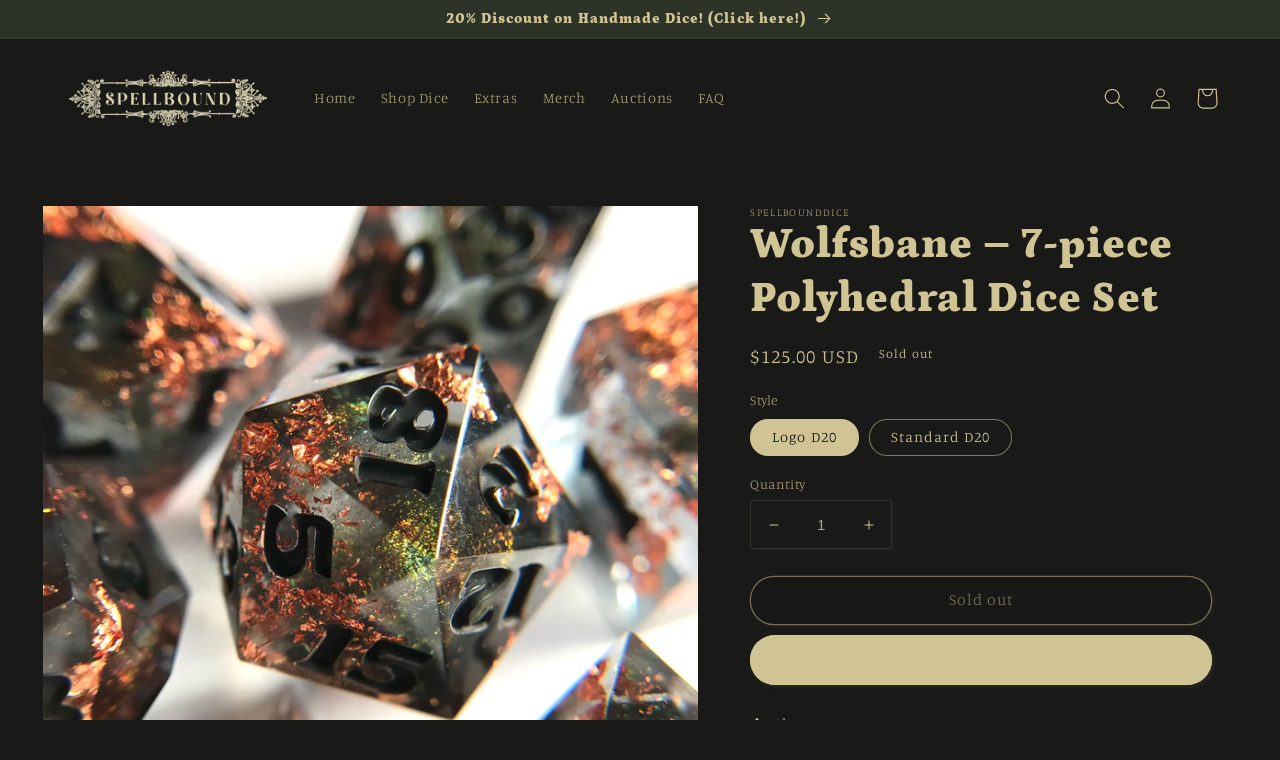

--- FILE ---
content_type: text/html; charset=utf-8
request_url: https://spellbounddice.com/products/wolfsbane-7-piece-polyhedral-dice-set
body_size: 41240
content:
<!doctype html>
<html class="no-js" lang="en">
  <head>
    <meta charset="utf-8">
    <meta http-equiv="X-UA-Compatible" content="IE=edge">
    <meta name="viewport" content="width=device-width,initial-scale=1">
    <meta name="theme-color" content="">
    <link rel="canonical" href="https://spellbounddice.com/products/wolfsbane-7-piece-polyhedral-dice-set">
    <link rel="preconnect" href="https://cdn.shopify.com" crossorigin><link rel="preconnect" href="https://fonts.shopifycdn.com" crossorigin><title>
      Wolfsbane – 7-piece Polyhedral Dice Set
 &ndash; spellbounddice</title>

    
      <meta name="description" content="copper foil lines the walls of a clear chamber while ghostly ethereal colorshift floats inside, catching the light. inked in matte black. Comes with either standard &quot;20&quot; faced d20 or logo d20. Please select below. Please know that every set from Spellbound is completely handmade by me. The nature of handmade items mean">
    

    

<meta property="og:site_name" content="spellbounddice">
<meta property="og:url" content="https://spellbounddice.com/products/wolfsbane-7-piece-polyhedral-dice-set">
<meta property="og:title" content="Wolfsbane – 7-piece Polyhedral Dice Set">
<meta property="og:type" content="product">
<meta property="og:description" content="copper foil lines the walls of a clear chamber while ghostly ethereal colorshift floats inside, catching the light. inked in matte black. Comes with either standard &quot;20&quot; faced d20 or logo d20. Please select below. Please know that every set from Spellbound is completely handmade by me. The nature of handmade items mean"><meta property="og:image" content="http://spellbounddice.com/cdn/shop/products/image_370b90c5-b532-419f-8a61-e5b4266526ad.jpg?v=1634247361">
  <meta property="og:image:secure_url" content="https://spellbounddice.com/cdn/shop/products/image_370b90c5-b532-419f-8a61-e5b4266526ad.jpg?v=1634247361">
  <meta property="og:image:width" content="3024">
  <meta property="og:image:height" content="3024"><meta property="og:price:amount" content="125.00">
  <meta property="og:price:currency" content="USD"><meta name="twitter:card" content="summary_large_image">
<meta name="twitter:title" content="Wolfsbane – 7-piece Polyhedral Dice Set">
<meta name="twitter:description" content="copper foil lines the walls of a clear chamber while ghostly ethereal colorshift floats inside, catching the light. inked in matte black. Comes with either standard &quot;20&quot; faced d20 or logo d20. Please select below. Please know that every set from Spellbound is completely handmade by me. The nature of handmade items mean">


    <script src="//spellbounddice.com/cdn/shop/t/13/assets/global.js?v=149496944046504657681676939218" defer="defer"></script>
    <script>window.performance && window.performance.mark && window.performance.mark('shopify.content_for_header.start');</script><meta name="facebook-domain-verification" content="x4uf8w0dvgsqwkdwviimp6pszgc8mp">
<meta id="shopify-digital-wallet" name="shopify-digital-wallet" content="/33666957447/digital_wallets/dialog">
<meta name="shopify-checkout-api-token" content="690eb44810df669d06f9fa8be062beb0">
<meta id="in-context-paypal-metadata" data-shop-id="33666957447" data-venmo-supported="false" data-environment="production" data-locale="en_US" data-paypal-v4="true" data-currency="USD">
<link rel="alternate" type="application/json+oembed" href="https://spellbounddice.com/products/wolfsbane-7-piece-polyhedral-dice-set.oembed">
<script async="async" src="/checkouts/internal/preloads.js?locale=en-US"></script>
<link rel="preconnect" href="https://shop.app" crossorigin="anonymous">
<script async="async" src="https://shop.app/checkouts/internal/preloads.js?locale=en-US&shop_id=33666957447" crossorigin="anonymous"></script>
<script id="apple-pay-shop-capabilities" type="application/json">{"shopId":33666957447,"countryCode":"US","currencyCode":"USD","merchantCapabilities":["supports3DS"],"merchantId":"gid:\/\/shopify\/Shop\/33666957447","merchantName":"spellbounddice","requiredBillingContactFields":["postalAddress","email"],"requiredShippingContactFields":["postalAddress","email"],"shippingType":"shipping","supportedNetworks":["visa","masterCard","amex","discover","elo","jcb"],"total":{"type":"pending","label":"spellbounddice","amount":"1.00"},"shopifyPaymentsEnabled":true,"supportsSubscriptions":true}</script>
<script id="shopify-features" type="application/json">{"accessToken":"690eb44810df669d06f9fa8be062beb0","betas":["rich-media-storefront-analytics"],"domain":"spellbounddice.com","predictiveSearch":true,"shopId":33666957447,"locale":"en"}</script>
<script>var Shopify = Shopify || {};
Shopify.shop = "spellbounddice.myshopify.com";
Shopify.locale = "en";
Shopify.currency = {"active":"USD","rate":"1.0"};
Shopify.country = "US";
Shopify.theme = {"name":"Copy of Studio","id":131512369327,"schema_name":"Studio","schema_version":"4.0.1","theme_store_id":1431,"role":"main"};
Shopify.theme.handle = "null";
Shopify.theme.style = {"id":null,"handle":null};
Shopify.cdnHost = "spellbounddice.com/cdn";
Shopify.routes = Shopify.routes || {};
Shopify.routes.root = "/";</script>
<script type="module">!function(o){(o.Shopify=o.Shopify||{}).modules=!0}(window);</script>
<script>!function(o){function n(){var o=[];function n(){o.push(Array.prototype.slice.apply(arguments))}return n.q=o,n}var t=o.Shopify=o.Shopify||{};t.loadFeatures=n(),t.autoloadFeatures=n()}(window);</script>
<script>
  window.ShopifyPay = window.ShopifyPay || {};
  window.ShopifyPay.apiHost = "shop.app\/pay";
  window.ShopifyPay.redirectState = null;
</script>
<script id="shop-js-analytics" type="application/json">{"pageType":"product"}</script>
<script defer="defer" async type="module" src="//spellbounddice.com/cdn/shopifycloud/shop-js/modules/v2/client.init-shop-cart-sync_dlpDe4U9.en.esm.js"></script>
<script defer="defer" async type="module" src="//spellbounddice.com/cdn/shopifycloud/shop-js/modules/v2/chunk.common_FunKbpTJ.esm.js"></script>
<script type="module">
  await import("//spellbounddice.com/cdn/shopifycloud/shop-js/modules/v2/client.init-shop-cart-sync_dlpDe4U9.en.esm.js");
await import("//spellbounddice.com/cdn/shopifycloud/shop-js/modules/v2/chunk.common_FunKbpTJ.esm.js");

  window.Shopify.SignInWithShop?.initShopCartSync?.({"fedCMEnabled":true,"windoidEnabled":true});

</script>
<script defer="defer" async type="module" src="//spellbounddice.com/cdn/shopifycloud/shop-js/modules/v2/client.payment-terms_g-geHK5T.en.esm.js"></script>
<script defer="defer" async type="module" src="//spellbounddice.com/cdn/shopifycloud/shop-js/modules/v2/chunk.common_FunKbpTJ.esm.js"></script>
<script defer="defer" async type="module" src="//spellbounddice.com/cdn/shopifycloud/shop-js/modules/v2/chunk.modal_n1zSoh3t.esm.js"></script>
<script type="module">
  await import("//spellbounddice.com/cdn/shopifycloud/shop-js/modules/v2/client.payment-terms_g-geHK5T.en.esm.js");
await import("//spellbounddice.com/cdn/shopifycloud/shop-js/modules/v2/chunk.common_FunKbpTJ.esm.js");
await import("//spellbounddice.com/cdn/shopifycloud/shop-js/modules/v2/chunk.modal_n1zSoh3t.esm.js");

  
</script>
<script>
  window.Shopify = window.Shopify || {};
  if (!window.Shopify.featureAssets) window.Shopify.featureAssets = {};
  window.Shopify.featureAssets['shop-js'] = {"shop-cart-sync":["modules/v2/client.shop-cart-sync_DIWHqfTk.en.esm.js","modules/v2/chunk.common_FunKbpTJ.esm.js"],"init-fed-cm":["modules/v2/client.init-fed-cm_CmNkGb1A.en.esm.js","modules/v2/chunk.common_FunKbpTJ.esm.js"],"shop-button":["modules/v2/client.shop-button_Dpfxl9vG.en.esm.js","modules/v2/chunk.common_FunKbpTJ.esm.js"],"init-shop-cart-sync":["modules/v2/client.init-shop-cart-sync_dlpDe4U9.en.esm.js","modules/v2/chunk.common_FunKbpTJ.esm.js"],"init-shop-email-lookup-coordinator":["modules/v2/client.init-shop-email-lookup-coordinator_DUdFDmvK.en.esm.js","modules/v2/chunk.common_FunKbpTJ.esm.js"],"init-windoid":["modules/v2/client.init-windoid_V_O5I0mt.en.esm.js","modules/v2/chunk.common_FunKbpTJ.esm.js"],"pay-button":["modules/v2/client.pay-button_x_P2fRzB.en.esm.js","modules/v2/chunk.common_FunKbpTJ.esm.js"],"shop-toast-manager":["modules/v2/client.shop-toast-manager_p8J9W8kY.en.esm.js","modules/v2/chunk.common_FunKbpTJ.esm.js"],"shop-cash-offers":["modules/v2/client.shop-cash-offers_CtPYbIPM.en.esm.js","modules/v2/chunk.common_FunKbpTJ.esm.js","modules/v2/chunk.modal_n1zSoh3t.esm.js"],"shop-login-button":["modules/v2/client.shop-login-button_C3-NmE42.en.esm.js","modules/v2/chunk.common_FunKbpTJ.esm.js","modules/v2/chunk.modal_n1zSoh3t.esm.js"],"avatar":["modules/v2/client.avatar_BTnouDA3.en.esm.js"],"init-shop-for-new-customer-accounts":["modules/v2/client.init-shop-for-new-customer-accounts_aeWumpsw.en.esm.js","modules/v2/client.shop-login-button_C3-NmE42.en.esm.js","modules/v2/chunk.common_FunKbpTJ.esm.js","modules/v2/chunk.modal_n1zSoh3t.esm.js"],"init-customer-accounts-sign-up":["modules/v2/client.init-customer-accounts-sign-up_CRLhpYdY.en.esm.js","modules/v2/client.shop-login-button_C3-NmE42.en.esm.js","modules/v2/chunk.common_FunKbpTJ.esm.js","modules/v2/chunk.modal_n1zSoh3t.esm.js"],"init-customer-accounts":["modules/v2/client.init-customer-accounts_BkuyBVsz.en.esm.js","modules/v2/client.shop-login-button_C3-NmE42.en.esm.js","modules/v2/chunk.common_FunKbpTJ.esm.js","modules/v2/chunk.modal_n1zSoh3t.esm.js"],"shop-follow-button":["modules/v2/client.shop-follow-button_DDNA7Aw9.en.esm.js","modules/v2/chunk.common_FunKbpTJ.esm.js","modules/v2/chunk.modal_n1zSoh3t.esm.js"],"checkout-modal":["modules/v2/client.checkout-modal_EOl6FxyC.en.esm.js","modules/v2/chunk.common_FunKbpTJ.esm.js","modules/v2/chunk.modal_n1zSoh3t.esm.js"],"lead-capture":["modules/v2/client.lead-capture_LZVhB0lN.en.esm.js","modules/v2/chunk.common_FunKbpTJ.esm.js","modules/v2/chunk.modal_n1zSoh3t.esm.js"],"shop-login":["modules/v2/client.shop-login_D4d_T_FR.en.esm.js","modules/v2/chunk.common_FunKbpTJ.esm.js","modules/v2/chunk.modal_n1zSoh3t.esm.js"],"payment-terms":["modules/v2/client.payment-terms_g-geHK5T.en.esm.js","modules/v2/chunk.common_FunKbpTJ.esm.js","modules/v2/chunk.modal_n1zSoh3t.esm.js"]};
</script>
<script>(function() {
  var isLoaded = false;
  function asyncLoad() {
    if (isLoaded) return;
    isLoaded = true;
    var urls = ["\/\/cdn.shopify.com\/proxy\/268ab67ae22756dde3354908e30f7fe5ccf407b218a855f9f28b88b4799176e6\/static.cdn.printful.com\/static\/js\/external\/shopify-product-customizer.js?v=0.28\u0026shop=spellbounddice.myshopify.com\u0026sp-cache-control=cHVibGljLCBtYXgtYWdlPTkwMA"];
    for (var i = 0; i < urls.length; i++) {
      var s = document.createElement('script');
      s.type = 'text/javascript';
      s.async = true;
      s.src = urls[i];
      var x = document.getElementsByTagName('script')[0];
      x.parentNode.insertBefore(s, x);
    }
  };
  if(window.attachEvent) {
    window.attachEvent('onload', asyncLoad);
  } else {
    window.addEventListener('load', asyncLoad, false);
  }
})();</script>
<script id="__st">var __st={"a":33666957447,"offset":-21600,"reqid":"0586364a-2f6f-4e87-bf14-91eb170ce9d0-1765891807","pageurl":"spellbounddice.com\/products\/wolfsbane-7-piece-polyhedral-dice-set","u":"05ab06341df7","p":"product","rtyp":"product","rid":6998170402991};</script>
<script>window.ShopifyPaypalV4VisibilityTracking = true;</script>
<script id="captcha-bootstrap">!function(){'use strict';const t='contact',e='account',n='new_comment',o=[[t,t],['blogs',n],['comments',n],[t,'customer']],c=[[e,'customer_login'],[e,'guest_login'],[e,'recover_customer_password'],[e,'create_customer']],r=t=>t.map((([t,e])=>`form[action*='/${t}']:not([data-nocaptcha='true']) input[name='form_type'][value='${e}']`)).join(','),a=t=>()=>t?[...document.querySelectorAll(t)].map((t=>t.form)):[];function s(){const t=[...o],e=r(t);return a(e)}const i='password',u='form_key',d=['recaptcha-v3-token','g-recaptcha-response','h-captcha-response',i],f=()=>{try{return window.sessionStorage}catch{return}},m='__shopify_v',_=t=>t.elements[u];function p(t,e,n=!1){try{const o=window.sessionStorage,c=JSON.parse(o.getItem(e)),{data:r}=function(t){const{data:e,action:n}=t;return t[m]||n?{data:e,action:n}:{data:t,action:n}}(c);for(const[e,n]of Object.entries(r))t.elements[e]&&(t.elements[e].value=n);n&&o.removeItem(e)}catch(o){console.error('form repopulation failed',{error:o})}}const l='form_type',E='cptcha';function T(t){t.dataset[E]=!0}const w=window,h=w.document,L='Shopify',v='ce_forms',y='captcha';let A=!1;((t,e)=>{const n=(g='f06e6c50-85a8-45c8-87d0-21a2b65856fe',I='https://cdn.shopify.com/shopifycloud/storefront-forms-hcaptcha/ce_storefront_forms_captcha_hcaptcha.v1.5.2.iife.js',D={infoText:'Protected by hCaptcha',privacyText:'Privacy',termsText:'Terms'},(t,e,n)=>{const o=w[L][v],c=o.bindForm;if(c)return c(t,g,e,D).then(n);var r;o.q.push([[t,g,e,D],n]),r=I,A||(h.body.append(Object.assign(h.createElement('script'),{id:'captcha-provider',async:!0,src:r})),A=!0)});var g,I,D;w[L]=w[L]||{},w[L][v]=w[L][v]||{},w[L][v].q=[],w[L][y]=w[L][y]||{},w[L][y].protect=function(t,e){n(t,void 0,e),T(t)},Object.freeze(w[L][y]),function(t,e,n,w,h,L){const[v,y,A,g]=function(t,e,n){const i=e?o:[],u=t?c:[],d=[...i,...u],f=r(d),m=r(i),_=r(d.filter((([t,e])=>n.includes(e))));return[a(f),a(m),a(_),s()]}(w,h,L),I=t=>{const e=t.target;return e instanceof HTMLFormElement?e:e&&e.form},D=t=>v().includes(t);t.addEventListener('submit',(t=>{const e=I(t);if(!e)return;const n=D(e)&&!e.dataset.hcaptchaBound&&!e.dataset.recaptchaBound,o=_(e),c=g().includes(e)&&(!o||!o.value);(n||c)&&t.preventDefault(),c&&!n&&(function(t){try{if(!f())return;!function(t){const e=f();if(!e)return;const n=_(t);if(!n)return;const o=n.value;o&&e.removeItem(o)}(t);const e=Array.from(Array(32),(()=>Math.random().toString(36)[2])).join('');!function(t,e){_(t)||t.append(Object.assign(document.createElement('input'),{type:'hidden',name:u})),t.elements[u].value=e}(t,e),function(t,e){const n=f();if(!n)return;const o=[...t.querySelectorAll(`input[type='${i}']`)].map((({name:t})=>t)),c=[...d,...o],r={};for(const[a,s]of new FormData(t).entries())c.includes(a)||(r[a]=s);n.setItem(e,JSON.stringify({[m]:1,action:t.action,data:r}))}(t,e)}catch(e){console.error('failed to persist form',e)}}(e),e.submit())}));const S=(t,e)=>{t&&!t.dataset[E]&&(n(t,e.some((e=>e===t))),T(t))};for(const o of['focusin','change'])t.addEventListener(o,(t=>{const e=I(t);D(e)&&S(e,y())}));const B=e.get('form_key'),M=e.get(l),P=B&&M;t.addEventListener('DOMContentLoaded',(()=>{const t=y();if(P)for(const e of t)e.elements[l].value===M&&p(e,B);[...new Set([...A(),...v().filter((t=>'true'===t.dataset.shopifyCaptcha))])].forEach((e=>S(e,t)))}))}(h,new URLSearchParams(w.location.search),n,t,e,['guest_login'])})(!0,!0)}();</script>
<script integrity="sha256-52AcMU7V7pcBOXWImdc/TAGTFKeNjmkeM1Pvks/DTgc=" data-source-attribution="shopify.loadfeatures" defer="defer" src="//spellbounddice.com/cdn/shopifycloud/storefront/assets/storefront/load_feature-81c60534.js" crossorigin="anonymous"></script>
<script crossorigin="anonymous" defer="defer" src="//spellbounddice.com/cdn/shopifycloud/storefront/assets/shopify_pay/storefront-65b4c6d7.js?v=20250812"></script>
<script data-source-attribution="shopify.dynamic_checkout.dynamic.init">var Shopify=Shopify||{};Shopify.PaymentButton=Shopify.PaymentButton||{isStorefrontPortableWallets:!0,init:function(){window.Shopify.PaymentButton.init=function(){};var t=document.createElement("script");t.src="https://spellbounddice.com/cdn/shopifycloud/portable-wallets/latest/portable-wallets.en.js",t.type="module",document.head.appendChild(t)}};
</script>
<script data-source-attribution="shopify.dynamic_checkout.buyer_consent">
  function portableWalletsHideBuyerConsent(e){var t=document.getElementById("shopify-buyer-consent"),n=document.getElementById("shopify-subscription-policy-button");t&&n&&(t.classList.add("hidden"),t.setAttribute("aria-hidden","true"),n.removeEventListener("click",e))}function portableWalletsShowBuyerConsent(e){var t=document.getElementById("shopify-buyer-consent"),n=document.getElementById("shopify-subscription-policy-button");t&&n&&(t.classList.remove("hidden"),t.removeAttribute("aria-hidden"),n.addEventListener("click",e))}window.Shopify?.PaymentButton&&(window.Shopify.PaymentButton.hideBuyerConsent=portableWalletsHideBuyerConsent,window.Shopify.PaymentButton.showBuyerConsent=portableWalletsShowBuyerConsent);
</script>
<script>
  function portableWalletsCleanup(e){e&&e.src&&console.error("Failed to load portable wallets script "+e.src);var t=document.querySelectorAll("shopify-accelerated-checkout .shopify-payment-button__skeleton, shopify-accelerated-checkout-cart .wallet-cart-button__skeleton"),e=document.getElementById("shopify-buyer-consent");for(let e=0;e<t.length;e++)t[e].remove();e&&e.remove()}function portableWalletsNotLoadedAsModule(e){e instanceof ErrorEvent&&"string"==typeof e.message&&e.message.includes("import.meta")&&"string"==typeof e.filename&&e.filename.includes("portable-wallets")&&(window.removeEventListener("error",portableWalletsNotLoadedAsModule),window.Shopify.PaymentButton.failedToLoad=e,"loading"===document.readyState?document.addEventListener("DOMContentLoaded",window.Shopify.PaymentButton.init):window.Shopify.PaymentButton.init())}window.addEventListener("error",portableWalletsNotLoadedAsModule);
</script>

<script type="module" src="https://spellbounddice.com/cdn/shopifycloud/portable-wallets/latest/portable-wallets.en.js" onError="portableWalletsCleanup(this)" crossorigin="anonymous"></script>
<script nomodule>
  document.addEventListener("DOMContentLoaded", portableWalletsCleanup);
</script>

<link id="shopify-accelerated-checkout-styles" rel="stylesheet" media="screen" href="https://spellbounddice.com/cdn/shopifycloud/portable-wallets/latest/accelerated-checkout-backwards-compat.css" crossorigin="anonymous">
<style id="shopify-accelerated-checkout-cart">
        #shopify-buyer-consent {
  margin-top: 1em;
  display: inline-block;
  width: 100%;
}

#shopify-buyer-consent.hidden {
  display: none;
}

#shopify-subscription-policy-button {
  background: none;
  border: none;
  padding: 0;
  text-decoration: underline;
  font-size: inherit;
  cursor: pointer;
}

#shopify-subscription-policy-button::before {
  box-shadow: none;
}

      </style>
<script id="sections-script" data-sections="header,footer" defer="defer" src="//spellbounddice.com/cdn/shop/t/13/compiled_assets/scripts.js?1142"></script>
<script>window.performance && window.performance.mark && window.performance.mark('shopify.content_for_header.end');</script>


    <style data-shopify>
      @font-face {
  font-family: Manuale;
  font-weight: 300;
  font-style: normal;
  font-display: swap;
  src: url("//spellbounddice.com/cdn/fonts/manuale/manuale_n3.0baac6564b6ed416af2c179e69ad2689bd829f1a.woff2") format("woff2"),
       url("//spellbounddice.com/cdn/fonts/manuale/manuale_n3.3b80020a9032b8fdf9b79d72323aacd37cfccc1f.woff") format("woff");
}

      @font-face {
  font-family: Manuale;
  font-weight: 700;
  font-style: normal;
  font-display: swap;
  src: url("//spellbounddice.com/cdn/fonts/manuale/manuale_n7.3ba047f22d4f96763fb98130d717aa23f3693e91.woff2") format("woff2"),
       url("//spellbounddice.com/cdn/fonts/manuale/manuale_n7.d41567120e3bfda7b74704ba4a90a9bcb1d16998.woff") format("woff");
}

      @font-face {
  font-family: Manuale;
  font-weight: 300;
  font-style: italic;
  font-display: swap;
  src: url("//spellbounddice.com/cdn/fonts/manuale/manuale_i3.8cbe945d7f8e216c7231bccf91cc310dd97f8ab7.woff2") format("woff2"),
       url("//spellbounddice.com/cdn/fonts/manuale/manuale_i3.b7e6796aef798c07921d6148fdfe101e7b005e4c.woff") format("woff");
}

      @font-face {
  font-family: Manuale;
  font-weight: 700;
  font-style: italic;
  font-display: swap;
  src: url("//spellbounddice.com/cdn/fonts/manuale/manuale_i7.3e507417c47b4832577c8acf727857a21bf11116.woff2") format("woff2"),
       url("//spellbounddice.com/cdn/fonts/manuale/manuale_i7.eb96031fac61588a1dde990db53eb087563603d7.woff") format("woff");
}

      @font-face {
  font-family: Petrona;
  font-weight: 900;
  font-style: normal;
  font-display: swap;
  src: url("//spellbounddice.com/cdn/fonts/petrona/petrona_n9.45dc7c900b80a31e32a4cdf33fb5c0c429861477.woff2") format("woff2"),
       url("//spellbounddice.com/cdn/fonts/petrona/petrona_n9.485c82d8361911b992a949438edd253bf1e1bde6.woff") format("woff");
}


      :root {
        --font-body-family: Manuale, serif;
        --font-body-style: normal;
        --font-body-weight: 300;
        --font-body-weight-bold: 600;

        --font-heading-family: Petrona, serif;
        --font-heading-style: normal;
        --font-heading-weight: 900;

        --font-body-scale: 1.05;
        --font-heading-scale: 1.0;

        --color-base-text: 208, 196, 148;
        --color-shadow: 208, 196, 148;
        --color-base-background-1: 25, 25, 23;
        --color-base-background-2: 45, 51, 39;
        --color-base-solid-button-labels: 208, 196, 148;
        --color-base-outline-button-labels: 208, 196, 148;
        --color-base-accent-1: 208, 196, 148;
        --color-base-accent-2: 45, 51, 39;
        --payment-terms-background-color: #191917;

        --gradient-base-background-1: #191917;
        --gradient-base-background-2: #2d3327;
        --gradient-base-accent-1: radial-gradient(rgba(208, 196, 148, 1), rgba(43, 51, 40, 1) 100%, rgba(215, 204, 250, 1) 100%, rgba(45, 51, 39, 1) 100%);
        --gradient-base-accent-2: #2d3327;

        --media-padding: px;
        --media-border-opacity: 0.05;
        --media-border-width: 0px;
        --media-radius: 0px;
        --media-shadow-opacity: 0.0;
        --media-shadow-horizontal-offset: 0px;
        --media-shadow-vertical-offset: 0px;
        --media-shadow-blur-radius: 0px;
        --media-shadow-visible: 0;

        --page-width: 120rem;
        --page-width-margin: 0rem;

        --product-card-image-padding: 0.0rem;
        --product-card-corner-radius: 0.0rem;
        --product-card-text-alignment: center;
        --product-card-border-width: 0.0rem;
        --product-card-border-opacity: 0.1;
        --product-card-shadow-opacity: 0.1;
        --product-card-shadow-visible: 1;
        --product-card-shadow-horizontal-offset: 0.0rem;
        --product-card-shadow-vertical-offset: 0.0rem;
        --product-card-shadow-blur-radius: 0.0rem;

        --collection-card-image-padding: 0.0rem;
        --collection-card-corner-radius: 0.0rem;
        --collection-card-text-alignment: center;
        --collection-card-border-width: 0.0rem;
        --collection-card-border-opacity: 0.1;
        --collection-card-shadow-opacity: 0.1;
        --collection-card-shadow-visible: 1;
        --collection-card-shadow-horizontal-offset: 0.0rem;
        --collection-card-shadow-vertical-offset: 0.0rem;
        --collection-card-shadow-blur-radius: 0.0rem;

        --blog-card-image-padding: 0.0rem;
        --blog-card-corner-radius: 0.0rem;
        --blog-card-text-alignment: center;
        --blog-card-border-width: 0.0rem;
        --blog-card-border-opacity: 0.1;
        --blog-card-shadow-opacity: 0.1;
        --blog-card-shadow-visible: 1;
        --blog-card-shadow-horizontal-offset: 0.0rem;
        --blog-card-shadow-vertical-offset: 0.0rem;
        --blog-card-shadow-blur-radius: 0.0rem;

        --badge-corner-radius: 4.0rem;

        --popup-border-width: 0px;
        --popup-border-opacity: 0.1;
        --popup-corner-radius: 0px;
        --popup-shadow-opacity: 0.1;
        --popup-shadow-horizontal-offset: 6px;
        --popup-shadow-vertical-offset: 6px;
        --popup-shadow-blur-radius: 25px;

        --drawer-border-width: 1px;
        --drawer-border-opacity: 0.1;
        --drawer-shadow-opacity: 0.0;
        --drawer-shadow-horizontal-offset: 0px;
        --drawer-shadow-vertical-offset: 0px;
        --drawer-shadow-blur-radius: 0px;

        --spacing-sections-desktop: 0px;
        --spacing-sections-mobile: 0px;

        --grid-desktop-vertical-spacing: 40px;
        --grid-desktop-horizontal-spacing: 40px;
        --grid-mobile-vertical-spacing: 20px;
        --grid-mobile-horizontal-spacing: 20px;

        --text-boxes-border-opacity: 0.0;
        --text-boxes-border-width: 0px;
        --text-boxes-radius: 0px;
        --text-boxes-shadow-opacity: 0.0;
        --text-boxes-shadow-visible: 0;
        --text-boxes-shadow-horizontal-offset: 0px;
        --text-boxes-shadow-vertical-offset: 0px;
        --text-boxes-shadow-blur-radius: 0px;

        --buttons-radius: 40px;
        --buttons-radius-outset: 41px;
        --buttons-border-width: 1px;
        --buttons-border-opacity: 1.0;
        --buttons-shadow-opacity: 0.1;
        --buttons-shadow-visible: 1;
        --buttons-shadow-horizontal-offset: 2px;
        --buttons-shadow-vertical-offset: 2px;
        --buttons-shadow-blur-radius: 5px;
        --buttons-border-offset: 0.3px;

        --inputs-radius: 2px;
        --inputs-border-width: 1px;
        --inputs-border-opacity: 0.15;
        --inputs-shadow-opacity: 0.05;
        --inputs-shadow-horizontal-offset: 2px;
        --inputs-margin-offset: 2px;
        --inputs-shadow-vertical-offset: 2px;
        --inputs-shadow-blur-radius: 5px;
        --inputs-radius-outset: 3px;

        --variant-pills-radius: 40px;
        --variant-pills-border-width: 1px;
        --variant-pills-border-opacity: 0.55;
        --variant-pills-shadow-opacity: 0.0;
        --variant-pills-shadow-horizontal-offset: 0px;
        --variant-pills-shadow-vertical-offset: 0px;
        --variant-pills-shadow-blur-radius: 0px;
      }

      *,
      *::before,
      *::after {
        box-sizing: inherit;
      }

      html {
        box-sizing: border-box;
        font-size: calc(var(--font-body-scale) * 62.5%);
        height: 100%;
      }

      body {
        display: grid;
        grid-template-rows: auto auto 1fr auto;
        grid-template-columns: 100%;
        min-height: 100%;
        margin: 0;
        font-size: 1.5rem;
        letter-spacing: 0.06rem;
        line-height: calc(1 + 0.8 / var(--font-body-scale));
        font-family: var(--font-body-family);
        font-style: var(--font-body-style);
        font-weight: var(--font-body-weight);
      }

      @media screen and (min-width: 750px) {
        body {
          font-size: 1.6rem;
        }
      }
    </style>

    <link href="//spellbounddice.com/cdn/shop/t/13/assets/base.css?v=88290808517547527771676939218" rel="stylesheet" type="text/css" media="all" />
<link rel="preload" as="font" href="//spellbounddice.com/cdn/fonts/manuale/manuale_n3.0baac6564b6ed416af2c179e69ad2689bd829f1a.woff2" type="font/woff2" crossorigin><link rel="preload" as="font" href="//spellbounddice.com/cdn/fonts/petrona/petrona_n9.45dc7c900b80a31e32a4cdf33fb5c0c429861477.woff2" type="font/woff2" crossorigin><link rel="stylesheet" href="//spellbounddice.com/cdn/shop/t/13/assets/component-predictive-search.css?v=83512081251802922551676939218" media="print" onload="this.media='all'"><script>document.documentElement.className = document.documentElement.className.replace('no-js', 'js');
    if (Shopify.designMode) {
      document.documentElement.classList.add('shopify-design-mode');
    }
    </script>
  <!-- GSSTART Coming Soon code start. Do not change -->
<script type="text/javascript"> gsProductByVariant = {};  gsProductByVariant[40837887885487] =  0 ;  gsProductByVariant[40837887918255] =  0 ;   gsProductCSID = "6998170402991"; gsDefaultV = "40837887885487"; </script><script  type="text/javascript" src="https://gravity-software.com/js/shopify/pac_shop33147.js?v=gs5c1cb41c87b067bbc773c981526f5ae3xx"></script>
<!-- Coming Soon code end. Do not change GSEND --><!-- BEGIN app block: shopify://apps/tipo-product-auction/blocks/app-embed-block/77eabb13-2cfa-4b28-b113-57ce3d979f51 -->

<script type="text/javascript">
  window.Tipo = window.Tipo || {}
  Tipo.Auction = Tipo.Auction || {}
  Tipo.Auction.currency = "USD";
  
  
  
  
  
  
  
  
  
  
  
  
  
  
  
  
  
  
  
  
  
  
  
  
  
  
  
  
  
  
  
  
  
  
  
  
  
  
  
  
  
  
  
  
  
  
  
  
  
  
  
  
  
  
  
  
  
  
  
  
  
  
  
  
  
  
  
  
  
  
  
  
  
  
  
  
  
  
  
  
  
  
  
  
  
  
  
  
  
  
  
  
  
  
  
  
  
  
  
  
  
  
  
  
  
  
  
  
  
  
  
  
  
  
  
  
  
  
  
  
  
  
  
  
  
  
  
  
  
  
  
  
  
  
  
  
  
  
  
  
  
  
  
  
  
  
  
  
  
  
  
  
  
  
  
  
  
  
  
  
  
  
  
  
  
  
  
  
  
  
  
  
  
  
  
  
  
  
  
  
  
  
  
  
  
  
  
  
  
  
  
  
  Tipo.Auction.currency_symbol = "$";
  

  
    Tipo.Auction.shop = {
      'url': "spellbounddice.myshopify.com",
      'pennies': [],
      'pricing':  {"id":1,"features":{"order":1,"limit_auction":1,"removeCopyright":false}},
      'pricing_id': 1,
      'configuration': {"name":"spellbounddice","email":"spellbounddice@gmail.com","phone":"5018377455","domain":"spellbounddice.com","currency":"USD","timezone":"(GMT-07:00) America\/Phoenix","money_format":"${{amount}}","iana_timezone":"America\/Phoenix","customer_email":"spellbounddice@gmail.com","money_with_currency_format":"${{amount}} USD"},
      'flags': {},
      'settings': {"sms":{},"mail":{"admin":{},"customer":{"templates":{"bid":{"enabled":false},"remind_me":{"content":"","enabled":true,"subject":"","timeSend":"5","timeUnit":"minutes"}}},"provider":{}},"locale":"en","general":{"hide":{"price":["live","scheduled","expired"],"addToCart":["live","scheduled","expired"],"additionalPaymentButton":["live","scheduled","expired"]},"color":{"main":{"textColor":{"a":1,"b":70,"g":66,"r":61},"background":{"a":1,"b":255,"g":255,"r":255},"headerColor":{"a":1,"b":70,"g":66,"r":61},"badgeHasWonColor":{"a":1,"b":255,"g":255,"r":255},"badgeOutBidColor":{"a":1,"b":255,"g":255,"r":255},"headerBackground":{"a":1,"b":194,"g":194,"r":50},"badgeHasLostColor":{"a":1,"b":255,"g":255,"r":255},"badgeLeadingColor":{"a":1,"b":255,"g":255,"r":255},"badgePendingColor":{"a":1,"b":255,"g":255,"r":255},"badgeHasWonBackground":{"a":1,"b":69,"g":186,"r":33},"badgeOutbidBackground":{"a":1,"b":34,"g":101,"r":242},"badgeHasLostBackground":{"a":1,"b":40,"g":40,"r":219},"badgeLeadingBackground":{"a":1,"b":69,"g":186,"r":33},"badgePendingBackground":{"a":1,"b":98,"g":159,"r":230}},"table":{"textColor":{"a":1,"b":70,"g":66,"r":61},"background":{"a":1,"b":194,"g":194,"r":50}},"button":{"textColor":{"a":1,"b":70,"g":66,"r":61},"background":{"a":1,"b":194,"g":194,"r":50},"hoverColor":{"a":1,"b":194,"g":194,"r":50}},"remaining":{"remainingText":{"a":1,"b":70,"g":66,"r":61},"textFlipClock":{"a":1,"b":255,"g":255,"r":255},"labelFlipClock":{"a":1,"b":70,"g":66,"r":61},"backgroundFlipClock":{"a":1,"b":70,"g":66,"r":61}},"dependsPriceBid":{"auctionPending":{"a":1,"b":98,"g":159,"r":230},"closedForBidding":{"a":1,"b":245,"g":241,"r":240},"lowBidComparedToOtherBidders":{"a":1,"b":51,"g":35,"r":230},"lowBidComparedToReservePrice":{"a":1,"b":0,"g":117,"r":214}}},"history":{"columns":["bidAmount","bidTime"],"encrypted":true},"selector":{"price":"#ProductPrice-product-template,#ProductPrice,.product-price,.product__price—reg,#productPrice-product-template,.product__current-price,.product-thumb-caption-price-current,.product-item-caption-price-current,.grid-product__price,.product__price,span.price,span.product-price,.productitem--price,.product-pricing,span.money,.product-item__price,.product-list-item-price,p.price,div.price,.product-meta__prices,div.product-price,span#price,.price.money,h3.price,a.price,.price-area,.product-item-price,.pricearea,.collectionGrid .collectionBlock-info \u003e p,#ComparePrice,.product--price-wrapper,.product-page--price-wrapper,.color--shop-accent.font-size--s.t--meta.f--main,.ComparePrice,.ProductPrice,.prodThumb .title span:last-child,.price,.product-single__price-product-template,.product-info-price,.price-money,.prod-price,#price-field,.product-grid--price,.prices,.pricing,#product-price,.money-styling,.compare-at-price,.product-item--price,.card__price,.product-card__price,.product-price__price,.product-item__price-wrapper,.product-single__price,.grid-product__price-wrap,a.grid-link p.grid-link__meta,.product__prices, #comparePrice-product-template, .product-form__quantity, .product-single__quantity","add_to_cart":"form #AddToCart-product-template, form #AddToCart, form #addToCart-product-template, form .product__add-to-cart-button, form .product-form__cart-submit, form .add-to-cart, form .cart-functions \u003e button, form .productitem--action-atc, form .product-form--atc-button, form .product-menu-button-atc, form .product__add-to-cart, form .product-add, form .add-to-cart-button, form #addToCart, form .product-detail__form__action \u003e button, form .product-form-submit-wrap \u003e input, form .product-form input[type=\"submit\"], form input.submit, form .add_to_cart, form .product-item-quick-shop, form #add-to-cart, form .productForm-submit, form .add-to-cart-btn, form .product-single__add-btn, form .quick-add--add-button, form .product-page--add-to-cart, form .addToCart, form .product-form .form-actions, form .button.add, form button#add, form .addtocart, form .AddtoCart, form .product-add input.add, form button#purchase, form[action=\"\/cart\/add\"] button[type=\"submit\"], form .product__form button[type=\"submit\"], form #AddToCart--product-template, form .dynamic-checkout","payment_button":"form .shopify-payment-button,.shopify-payment-button,.shopify-payment-button","custom_class_boxRelatedProduct":"product-recommendations"},"copyright":{"text":"Powered by \u003ca href=\"https:\/\/apps.shopify.com\/tipo-product-auction\" target=\"_blank\"\u003eTipo Product Auction\u003c\/a\u003e","enabled":false,"hideCopyright":false},"countdown":"textClock","collection":{"badge":true,"enabled":true,"actionBid":true,"remind_me":true,"highestPrice":true},"stopBidding":{"forHighestBidder":false},"iana_timezone":"America\/Chicago","waterfallWinner":{"enabled":true,"limitWin":"1","allowedTime":"24","limitAmount":true,"allowedTimeUnit":"hours","allowedProcessPayment":false}},"translations":{"default":{"Won":"Won","Lost":"Lost","bids":"number of bids","days":"d","hours":"h","Outbid":"Outbid","signIn":"Sign In","Leading":"Leading","closeAt":"Close at","endTime":"End time","liveBid":"Bid directly","minutes":"m","seconds":"s","startAt":"Start at","finalBid":"Final bid","placeBid":"Place bid","remindMe":"Remind Me","startTime":"Start time","subscribe":"subscribe","currentBid":"Current bid","ppBid_time":"Bid time","startPrice":"Start price","buyoutPrice":"Buyout price","history_win":"Win","ppBid_close":"Close","ppBid_email":"Email","startingBid":"Starting Bid","viewAllBids":"View all bids","automaticBid":"Automatic bid","history_lost":"Lost","history_view":"View","noBidsPlaced":"No bids placed","ppBid_amount":"Bid amount","ppNote_close":"Close","reservePrice":"Reserve price","history_email":"Email","history_image":"Image","history_myBid":"My bid","numberOfTurns":"Number Of Turns","openForBidsIn":"Open for bids in","ppBid_bidding":"Bidding","ppPenny_close":"Close","history_action":"Action","history_status":"Status","nextMinimumBid":"Next minimum bid","pendingAuction":"Pending Auction","pennyIsInvalid":"Penny is invalid","ppBid_fullName":"Full name","ppLoginContent":"In order to place your bid, you'll only need to {signIn|Sign in} or create a free account","history_bidTime":"Bid time","history_closeIn":"Close In","history_running":"Running","history_yourBid":"Your Bid","ppAuction_close":"Close","ppPenny_Product":"Penny product","auctionIsInvalid":"Auction is invalid","closedForBidding":"Closed for bidding","history_checkout":"Checkout","history_username":"Username","timeBidIsInvalid":"Time bid is invalid","buyoutPriceButton":"Buyout Price {buyout_price}","history_bidAmount":"Bid amount","history_placeABid":"Place A Bid","createAFreeAccount":"Create a free account","history_currentBid":"Current Bid","howBuyoutPriceWork":"How Buyout price work?","yourPriceIsInvalid":"Your price is invalid","history_productName":"Product Name","howReservePriceWork":"How Reserve price work?","placeAnAutomaticBid":"Place an automatic bid","history_actionDetail":"Checkout","history_emptyHistory":"Empty history","ppAuctionRemindMe_OR":"OR","ppPenny_actionDetail":"Buyout","placeABidSuccessfully":"Place a bid successfully","ppAuction_checkoutNow":"Checkout now","history_auctionHistory":"Auction history","howDoAutomaticBidsWork":"How do automatic bids work?","youHaveBidOnThisNotYes":"You haven't bid on this lot yet","ppAuctionRemindMe_close":"Close","SMSNotificationsForWinner":"SMS notifications for winner","howBuyoutPriceWorkContent":"Buyout price is the price that, if accepted by a bidder, immediately ends the auction and awards the item to bidder","howReservePriceWorkContent":"The reserve price represents the hidden minimum value that a seller is willing to let their lot go for. If the auction ends and the reserve price has not been met, the lot will not be auctioned off.","ppAuctionRemindMe_remindMe":"Remind me","ppAuctionRemindMe_thankyou":"Thank you","wouldYouLikeToPlaceYourBid":"Would you like to place your bid?","youMustLoginToStartBidding":"You must {login|log in} to start bidding ","pleaseInsertAValidBidAmount":"Please insert a valid bid amount","updateNumberPhoneSuccessful":"Update number phone successful","howDoAutomaticBidsWorkContent":"By setting up an automatic bid, our system will automatically place new bids on your behalf each time you are outbid. All you need to do is enter the maximum price you are willing to bid for an item. Our system will then keep on bidding for you, by the smallest possible increase each time, until your maximum price is reached.","pleaseInsertAValidPhoneNumber":"Please insert a valid phone number","ppAuctionRemindMe_PhoneNumber":"Phone Number","popupSMSNotificationsForWinner":"SMS notifications for winner ?","ppAuctionRemindMe_EmailAddress":"Email Address","youHaveNumberAuctionsBuyItHere":"You have no penny. Buy penny {here|here} to place a bid","somethingWentWrongPleaseTryAgain":"Something went wrong, please try again","stopBiddingTwiceForHighestBidder":"You are the highest bidder now. You can not place the next bid unless you are outbid.","ppAuction_theAuctionHasBeenClosed":"The auction has been closed.","messageCustomerBid_YourBidIsTooLow":"Your bid is too low","ppAuction_theAuctionHasBeenStopped":"The auction has been stopped","ppMessageCustomerBid_reserveMessage":"Reserve message","messageCustomerBid_youHaveBeenOutBid":"You've been outbid!","popupSMSNotificationsForWinnerContent":"The phone number will be used to receive sms every time you win the auction.","ppMessageCustomerBid_areSureYouWantToBid":"Are you sure you want to bid?","messageCustomerBid_youHaveBidOnThisNotYes":"You haven't bid on this lot yet","ppAuctionRemindMe_remindMeAboutThisAuction":"Remind me about this auction","ppMessageCustomerBid_reserveMessageContent":"Your bid is too low Your bid is below the reserve price. This item won't be auctioned off unless it reaches the reserve price, so place another bid to make sure you don't miss out!","ppAuctionRemindMe_pleaseEnterAValidPhoneNumber":"Please enter a valid phone number","ppAuctionRemindMe_pleaseEnterAValidEmailAddress":"Please enter a valid email address","ppAuction_congratulationYourAreWinnerCheckoutNow":"Congratulation! Your are winner. {checkout|Checkout} now","ppAuctionRemindMe_weWillNotifyYouWhenTheAuctionStart":"We will notify you when the auction start","messageCustomerBid_youCanNoLongerPlaceAnyBidsOnThisLot":"You can no longer place any bids on this lot.","ppAuctionRemindMe_PleaseEnterYourEmailAddressBelowWeWillSendYouANotificationEmailWhenTheAuctionStart":"Please enter your email address below, we will send you a notification email when the auction start.","ppAuctionRemindMe_PleaseEnterYourEmailAddressOrNumberPhoneBelowWeWillSendYouANotificationWhenTheAuctionStart":"Please enter your email address or number phone below, we will send you a notification when the auction start."}},"updateVersion":0,"translationTabs":{"0":{"label":"Default","value":"default"}}},
      'version': 2,
      'apiUrl': ""
    }
  

  Tipo.Auction.page = 'product';
  Tipo.Auction.locale = {"shop_locale":{"locale":"en","enabled":true,"primary":true,"published":true}};
  Tipo.Auction.moneyFormat = "${{amount}}";
  
  
  Tipo.Auction.product = {"id":6998170402991,"title":"Wolfsbane – 7-piece Polyhedral Dice Set","handle":"wolfsbane-7-piece-polyhedral-dice-set","description":"\u003cp\u003ecopper foil lines the walls of a clear chamber while ghostly ethereal colorshift floats inside, catching the light. inked in matte black.\u003c\/p\u003e\n\u003cp\u003e\u003cspan\u003eComes with either standard \"20\" faced d20 or logo d20. Please select below.\u003c\/span\u003e\u003c\/p\u003e\n\u003cp\u003e\u003cspan\u003ePlease know that every set from Spellbound is \u003c\/span\u003ecompletely handmade by me. The nature of handmade items means that they will not be perfect, and may have a few nicks or scratches, but I do everything in my power to make these dice with as few flaws as possible. I will document and most likely price cut any dice that have notable flaws. Also note that many designs are made in small batches at the same time. This means that while these designs will be made with the exact same proportions and colors, their distribution of glitter, colored resin, and colorshift may vary from set to set. \u003c\/p\u003e","published_at":"2023-03-02T23:37:02-06:00","created_at":"2021-10-13T17:24:07-05:00","vendor":"spellbounddice","type":"","tags":["archive"],"price":12500,"price_min":12500,"price_max":12500,"available":false,"price_varies":false,"compare_at_price":null,"compare_at_price_min":0,"compare_at_price_max":0,"compare_at_price_varies":false,"variants":[{"id":40837887885487,"title":"Logo D20","option1":"Logo D20","option2":null,"option3":null,"sku":null,"requires_shipping":true,"taxable":true,"featured_image":null,"available":false,"name":"Wolfsbane – 7-piece Polyhedral Dice Set - Logo D20","public_title":"Logo D20","options":["Logo D20"],"price":12500,"weight":28,"compare_at_price":null,"inventory_management":"shopify","barcode":null,"requires_selling_plan":false,"selling_plan_allocations":[]},{"id":40837887918255,"title":"Standard D20","option1":"Standard D20","option2":null,"option3":null,"sku":null,"requires_shipping":true,"taxable":true,"featured_image":null,"available":false,"name":"Wolfsbane – 7-piece Polyhedral Dice Set - Standard D20","public_title":"Standard D20","options":["Standard D20"],"price":12500,"weight":28,"compare_at_price":null,"inventory_management":"shopify","barcode":null,"requires_selling_plan":false,"selling_plan_allocations":[]}],"images":["\/\/spellbounddice.com\/cdn\/shop\/products\/image_370b90c5-b532-419f-8a61-e5b4266526ad.jpg?v=1634247361","\/\/spellbounddice.com\/cdn\/shop\/products\/image_3431d803-9855-42e8-953b-adb9f2711879.jpg?v=1634247368","\/\/spellbounddice.com\/cdn\/shop\/products\/image_4873537b-2605-486e-bec2-bee3183677f9.jpg?v=1634247371","\/\/spellbounddice.com\/cdn\/shop\/products\/image_8d13578e-44ca-41e0-bbae-b8b04f4232e4.jpg?v=1634247377","\/\/spellbounddice.com\/cdn\/shop\/products\/image_299c70ad-eb25-4668-a2b0-32e600b71e29.jpg?v=1634247387","\/\/spellbounddice.com\/cdn\/shop\/products\/image_2f342beb-b199-4831-a03b-090f15c3210f.jpg?v=1634247395","\/\/spellbounddice.com\/cdn\/shop\/products\/image_147c9c75-89b4-41ed-beb7-99e82e0c0632.jpg?v=1634247402","\/\/spellbounddice.com\/cdn\/shop\/products\/image_1ba2884b-cb2c-48cc-aa7f-61a9fe23d678.jpg?v=1634247406","\/\/spellbounddice.com\/cdn\/shop\/products\/image_1d46d0a4-5def-45c3-b660-443314aca254.jpg?v=1634247411","\/\/spellbounddice.com\/cdn\/shop\/products\/image_a25b2b52-fd40-4fc6-acd3-16f92ee37297.jpg?v=1634247416","\/\/spellbounddice.com\/cdn\/shop\/products\/image_8e28bf72-bfb3-4556-a148-f5daec20015e.jpg?v=1634247421"],"featured_image":"\/\/spellbounddice.com\/cdn\/shop\/products\/image_370b90c5-b532-419f-8a61-e5b4266526ad.jpg?v=1634247361","options":["Style"],"media":[{"alt":null,"id":23806752358575,"position":1,"preview_image":{"aspect_ratio":1.0,"height":3024,"width":3024,"src":"\/\/spellbounddice.com\/cdn\/shop\/products\/image_370b90c5-b532-419f-8a61-e5b4266526ad.jpg?v=1634247361"},"aspect_ratio":1.0,"height":3024,"media_type":"image","src":"\/\/spellbounddice.com\/cdn\/shop\/products\/image_370b90c5-b532-419f-8a61-e5b4266526ad.jpg?v=1634247361","width":3024},{"alt":null,"id":23806753210543,"position":2,"preview_image":{"aspect_ratio":1.0,"height":3024,"width":3024,"src":"\/\/spellbounddice.com\/cdn\/shop\/products\/image_3431d803-9855-42e8-953b-adb9f2711879.jpg?v=1634247368"},"aspect_ratio":1.0,"height":3024,"media_type":"image","src":"\/\/spellbounddice.com\/cdn\/shop\/products\/image_3431d803-9855-42e8-953b-adb9f2711879.jpg?v=1634247368","width":3024},{"alt":null,"id":23806753800367,"position":3,"preview_image":{"aspect_ratio":1.0,"height":2661,"width":2661,"src":"\/\/spellbounddice.com\/cdn\/shop\/products\/image_4873537b-2605-486e-bec2-bee3183677f9.jpg?v=1634247371"},"aspect_ratio":1.0,"height":2661,"media_type":"image","src":"\/\/spellbounddice.com\/cdn\/shop\/products\/image_4873537b-2605-486e-bec2-bee3183677f9.jpg?v=1634247371","width":2661},{"alt":null,"id":23806754848943,"position":4,"preview_image":{"aspect_ratio":1.0,"height":3024,"width":3024,"src":"\/\/spellbounddice.com\/cdn\/shop\/products\/image_8d13578e-44ca-41e0-bbae-b8b04f4232e4.jpg?v=1634247377"},"aspect_ratio":1.0,"height":3024,"media_type":"image","src":"\/\/spellbounddice.com\/cdn\/shop\/products\/image_8d13578e-44ca-41e0-bbae-b8b04f4232e4.jpg?v=1634247377","width":3024},{"alt":null,"id":23806756487343,"position":5,"preview_image":{"aspect_ratio":1.0,"height":3024,"width":3024,"src":"\/\/spellbounddice.com\/cdn\/shop\/products\/image_299c70ad-eb25-4668-a2b0-32e600b71e29.jpg?v=1634247387"},"aspect_ratio":1.0,"height":3024,"media_type":"image","src":"\/\/spellbounddice.com\/cdn\/shop\/products\/image_299c70ad-eb25-4668-a2b0-32e600b71e29.jpg?v=1634247387","width":3024},{"alt":null,"id":23806757208239,"position":6,"preview_image":{"aspect_ratio":1.0,"height":3024,"width":3024,"src":"\/\/spellbounddice.com\/cdn\/shop\/products\/image_2f342beb-b199-4831-a03b-090f15c3210f.jpg?v=1634247395"},"aspect_ratio":1.0,"height":3024,"media_type":"image","src":"\/\/spellbounddice.com\/cdn\/shop\/products\/image_2f342beb-b199-4831-a03b-090f15c3210f.jpg?v=1634247395","width":3024},{"alt":null,"id":23806758355119,"position":7,"preview_image":{"aspect_ratio":1.0,"height":3024,"width":3024,"src":"\/\/spellbounddice.com\/cdn\/shop\/products\/image_147c9c75-89b4-41ed-beb7-99e82e0c0632.jpg?v=1634247402"},"aspect_ratio":1.0,"height":3024,"media_type":"image","src":"\/\/spellbounddice.com\/cdn\/shop\/products\/image_147c9c75-89b4-41ed-beb7-99e82e0c0632.jpg?v=1634247402","width":3024},{"alt":null,"id":23806759338159,"position":8,"preview_image":{"aspect_ratio":1.0,"height":3024,"width":3024,"src":"\/\/spellbounddice.com\/cdn\/shop\/products\/image_1ba2884b-cb2c-48cc-aa7f-61a9fe23d678.jpg?v=1634247406"},"aspect_ratio":1.0,"height":3024,"media_type":"image","src":"\/\/spellbounddice.com\/cdn\/shop\/products\/image_1ba2884b-cb2c-48cc-aa7f-61a9fe23d678.jpg?v=1634247406","width":3024},{"alt":null,"id":23806761140399,"position":9,"preview_image":{"aspect_ratio":1.0,"height":3024,"width":3024,"src":"\/\/spellbounddice.com\/cdn\/shop\/products\/image_1d46d0a4-5def-45c3-b660-443314aca254.jpg?v=1634247411"},"aspect_ratio":1.0,"height":3024,"media_type":"image","src":"\/\/spellbounddice.com\/cdn\/shop\/products\/image_1d46d0a4-5def-45c3-b660-443314aca254.jpg?v=1634247411","width":3024},{"alt":null,"id":23806762188975,"position":10,"preview_image":{"aspect_ratio":1.0,"height":3024,"width":3024,"src":"\/\/spellbounddice.com\/cdn\/shop\/products\/image_a25b2b52-fd40-4fc6-acd3-16f92ee37297.jpg?v=1634247416"},"aspect_ratio":1.0,"height":3024,"media_type":"image","src":"\/\/spellbounddice.com\/cdn\/shop\/products\/image_a25b2b52-fd40-4fc6-acd3-16f92ee37297.jpg?v=1634247416","width":3024},{"alt":null,"id":23806763270319,"position":11,"preview_image":{"aspect_ratio":1.0,"height":3024,"width":3024,"src":"\/\/spellbounddice.com\/cdn\/shop\/products\/image_8e28bf72-bfb3-4556-a148-f5daec20015e.jpg?v=1634247421"},"aspect_ratio":1.0,"height":3024,"media_type":"image","src":"\/\/spellbounddice.com\/cdn\/shop\/products\/image_8e28bf72-bfb3-4556-a148-f5daec20015e.jpg?v=1634247421","width":3024}],"requires_selling_plan":false,"selling_plan_groups":[],"content":"\u003cp\u003ecopper foil lines the walls of a clear chamber while ghostly ethereal colorshift floats inside, catching the light. inked in matte black.\u003c\/p\u003e\n\u003cp\u003e\u003cspan\u003eComes with either standard \"20\" faced d20 or logo d20. Please select below.\u003c\/span\u003e\u003c\/p\u003e\n\u003cp\u003e\u003cspan\u003ePlease know that every set from Spellbound is \u003c\/span\u003ecompletely handmade by me. The nature of handmade items means that they will not be perfect, and may have a few nicks or scratches, but I do everything in my power to make these dice with as few flaws as possible. I will document and most likely price cut any dice that have notable flaws. Also note that many designs are made in small batches at the same time. This means that while these designs will be made with the exact same proportions and colors, their distribution of glitter, colored resin, and colorshift may vary from set to set. \u003c\/p\u003e"}
  Tipo.Auction.product.collections = [{"id":203509137570,"handle":"archived-past-sets","title":"Archived Past Sets","updated_at":"2025-07-07T15:40:28-05:00","body_html":"These sets are no longer for sale but you are free to browse my past sets! :)","published_at":"2020-06-25T18:46:35-05:00","sort_order":"best-selling","template_suffix":"","disjunctive":false,"rules":[{"column":"tag","relation":"equals","condition":"archive"},{"column":"type","relation":"not_equals","condition":"mw_product_option"},{"column":"type","relation":"not_equals","condition":"mw_product_option_cloned"}],"published_scope":"web","image":{"created_at":"2020-06-25T18:46:34-05:00","alt":null,"width":3900,"height":3900,"src":"\/\/spellbounddice.com\/cdn\/shop\/collections\/spellbound4.png?v=1593128795"}},{"id":224575029410,"handle":"all","title":"Products","updated_at":"2025-07-07T15:40:28-05:00","body_html":null,"published_at":"2020-10-08T12:56:02-05:00","sort_order":"alpha-asc","template_suffix":null,"disjunctive":false,"rules":[{"column":"type","relation":"not_equals","condition":"mw_hidden_cart_fee"},{"column":"type","relation":"not_equals","condition":"Product Fee"},{"column":"type","relation":"not_equals","condition":"mw_product_option"},{"column":"type","relation":"not_equals","condition":"mw_motivator_product"},{"column":"type","relation":"not_equals","condition":"mw_product_option_cloned"}],"published_scope":"web"}]
  
  
  
  Tipo.Auction.auctions = [{"id":38443,"shop_id":2002,"name":"Crystal D20","config":{"rule":{"manual":{"ids":[7459533127855],"enabled":false},"collections":{"ids":[306677121199],"enabled":true}},"increment":5,"startPrice":25,"updateVersion":0,"dynamicClosing":{"enabled":true,"timeLeft":"1","timeExtend":"2"}},"details":[{"bidId":764137,"productID":7459533127855}],"product_closing":null,"start_at":"2023-02-13T22:55:00.000Z","end_at":"2023-02-16T01:00:00.000Z","fired_start_at":"2023-02-13 23:20:29","fired_end_at":"2023-02-16 01:00:00","locked":0,"created_at":"2023-02-13T23:10:54.000+00:00","updated_at":"2023-02-13T23:20:29.000+00:00"}];
  Tipo.Auction.account_login_url = "/account/login";
</script>
<style>
  
</style>
<!-- END app block --><script src="https://cdn.shopify.com/extensions/019b1136-8ba7-7a38-ba43-17f7826c3586/tipo-product-auction-91/assets/tipo.auction.index.js" type="text/javascript" defer="defer"></script>
<link href="https://monorail-edge.shopifysvc.com" rel="dns-prefetch">
<script>(function(){if ("sendBeacon" in navigator && "performance" in window) {try {var session_token_from_headers = performance.getEntriesByType('navigation')[0].serverTiming.find(x => x.name == '_s').description;} catch {var session_token_from_headers = undefined;}var session_cookie_matches = document.cookie.match(/_shopify_s=([^;]*)/);var session_token_from_cookie = session_cookie_matches && session_cookie_matches.length === 2 ? session_cookie_matches[1] : "";var session_token = session_token_from_headers || session_token_from_cookie || "";function handle_abandonment_event(e) {var entries = performance.getEntries().filter(function(entry) {return /monorail-edge.shopifysvc.com/.test(entry.name);});if (!window.abandonment_tracked && entries.length === 0) {window.abandonment_tracked = true;var currentMs = Date.now();var navigation_start = performance.timing.navigationStart;var payload = {shop_id: 33666957447,url: window.location.href,navigation_start,duration: currentMs - navigation_start,session_token,page_type: "product"};window.navigator.sendBeacon("https://monorail-edge.shopifysvc.com/v1/produce", JSON.stringify({schema_id: "online_store_buyer_site_abandonment/1.1",payload: payload,metadata: {event_created_at_ms: currentMs,event_sent_at_ms: currentMs}}));}}window.addEventListener('pagehide', handle_abandonment_event);}}());</script>
<script id="web-pixels-manager-setup">(function e(e,d,r,n,o){if(void 0===o&&(o={}),!Boolean(null===(a=null===(i=window.Shopify)||void 0===i?void 0:i.analytics)||void 0===a?void 0:a.replayQueue)){var i,a;window.Shopify=window.Shopify||{};var t=window.Shopify;t.analytics=t.analytics||{};var s=t.analytics;s.replayQueue=[],s.publish=function(e,d,r){return s.replayQueue.push([e,d,r]),!0};try{self.performance.mark("wpm:start")}catch(e){}var l=function(){var e={modern:/Edge?\/(1{2}[4-9]|1[2-9]\d|[2-9]\d{2}|\d{4,})\.\d+(\.\d+|)|Firefox\/(1{2}[4-9]|1[2-9]\d|[2-9]\d{2}|\d{4,})\.\d+(\.\d+|)|Chrom(ium|e)\/(9{2}|\d{3,})\.\d+(\.\d+|)|(Maci|X1{2}).+ Version\/(15\.\d+|(1[6-9]|[2-9]\d|\d{3,})\.\d+)([,.]\d+|)( \(\w+\)|)( Mobile\/\w+|) Safari\/|Chrome.+OPR\/(9{2}|\d{3,})\.\d+\.\d+|(CPU[ +]OS|iPhone[ +]OS|CPU[ +]iPhone|CPU IPhone OS|CPU iPad OS)[ +]+(15[._]\d+|(1[6-9]|[2-9]\d|\d{3,})[._]\d+)([._]\d+|)|Android:?[ /-](13[3-9]|1[4-9]\d|[2-9]\d{2}|\d{4,})(\.\d+|)(\.\d+|)|Android.+Firefox\/(13[5-9]|1[4-9]\d|[2-9]\d{2}|\d{4,})\.\d+(\.\d+|)|Android.+Chrom(ium|e)\/(13[3-9]|1[4-9]\d|[2-9]\d{2}|\d{4,})\.\d+(\.\d+|)|SamsungBrowser\/([2-9]\d|\d{3,})\.\d+/,legacy:/Edge?\/(1[6-9]|[2-9]\d|\d{3,})\.\d+(\.\d+|)|Firefox\/(5[4-9]|[6-9]\d|\d{3,})\.\d+(\.\d+|)|Chrom(ium|e)\/(5[1-9]|[6-9]\d|\d{3,})\.\d+(\.\d+|)([\d.]+$|.*Safari\/(?![\d.]+ Edge\/[\d.]+$))|(Maci|X1{2}).+ Version\/(10\.\d+|(1[1-9]|[2-9]\d|\d{3,})\.\d+)([,.]\d+|)( \(\w+\)|)( Mobile\/\w+|) Safari\/|Chrome.+OPR\/(3[89]|[4-9]\d|\d{3,})\.\d+\.\d+|(CPU[ +]OS|iPhone[ +]OS|CPU[ +]iPhone|CPU IPhone OS|CPU iPad OS)[ +]+(10[._]\d+|(1[1-9]|[2-9]\d|\d{3,})[._]\d+)([._]\d+|)|Android:?[ /-](13[3-9]|1[4-9]\d|[2-9]\d{2}|\d{4,})(\.\d+|)(\.\d+|)|Mobile Safari.+OPR\/([89]\d|\d{3,})\.\d+\.\d+|Android.+Firefox\/(13[5-9]|1[4-9]\d|[2-9]\d{2}|\d{4,})\.\d+(\.\d+|)|Android.+Chrom(ium|e)\/(13[3-9]|1[4-9]\d|[2-9]\d{2}|\d{4,})\.\d+(\.\d+|)|Android.+(UC? ?Browser|UCWEB|U3)[ /]?(15\.([5-9]|\d{2,})|(1[6-9]|[2-9]\d|\d{3,})\.\d+)\.\d+|SamsungBrowser\/(5\.\d+|([6-9]|\d{2,})\.\d+)|Android.+MQ{2}Browser\/(14(\.(9|\d{2,})|)|(1[5-9]|[2-9]\d|\d{3,})(\.\d+|))(\.\d+|)|K[Aa][Ii]OS\/(3\.\d+|([4-9]|\d{2,})\.\d+)(\.\d+|)/},d=e.modern,r=e.legacy,n=navigator.userAgent;return n.match(d)?"modern":n.match(r)?"legacy":"unknown"}(),u="modern"===l?"modern":"legacy",c=(null!=n?n:{modern:"",legacy:""})[u],f=function(e){return[e.baseUrl,"/wpm","/b",e.hashVersion,"modern"===e.buildTarget?"m":"l",".js"].join("")}({baseUrl:d,hashVersion:r,buildTarget:u}),m=function(e){var d=e.version,r=e.bundleTarget,n=e.surface,o=e.pageUrl,i=e.monorailEndpoint;return{emit:function(e){var a=e.status,t=e.errorMsg,s=(new Date).getTime(),l=JSON.stringify({metadata:{event_sent_at_ms:s},events:[{schema_id:"web_pixels_manager_load/3.1",payload:{version:d,bundle_target:r,page_url:o,status:a,surface:n,error_msg:t},metadata:{event_created_at_ms:s}}]});if(!i)return console&&console.warn&&console.warn("[Web Pixels Manager] No Monorail endpoint provided, skipping logging."),!1;try{return self.navigator.sendBeacon.bind(self.navigator)(i,l)}catch(e){}var u=new XMLHttpRequest;try{return u.open("POST",i,!0),u.setRequestHeader("Content-Type","text/plain"),u.send(l),!0}catch(e){return console&&console.warn&&console.warn("[Web Pixels Manager] Got an unhandled error while logging to Monorail."),!1}}}}({version:r,bundleTarget:l,surface:e.surface,pageUrl:self.location.href,monorailEndpoint:e.monorailEndpoint});try{o.browserTarget=l,function(e){var d=e.src,r=e.async,n=void 0===r||r,o=e.onload,i=e.onerror,a=e.sri,t=e.scriptDataAttributes,s=void 0===t?{}:t,l=document.createElement("script"),u=document.querySelector("head"),c=document.querySelector("body");if(l.async=n,l.src=d,a&&(l.integrity=a,l.crossOrigin="anonymous"),s)for(var f in s)if(Object.prototype.hasOwnProperty.call(s,f))try{l.dataset[f]=s[f]}catch(e){}if(o&&l.addEventListener("load",o),i&&l.addEventListener("error",i),u)u.appendChild(l);else{if(!c)throw new Error("Did not find a head or body element to append the script");c.appendChild(l)}}({src:f,async:!0,onload:function(){if(!function(){var e,d;return Boolean(null===(d=null===(e=window.Shopify)||void 0===e?void 0:e.analytics)||void 0===d?void 0:d.initialized)}()){var d=window.webPixelsManager.init(e)||void 0;if(d){var r=window.Shopify.analytics;r.replayQueue.forEach((function(e){var r=e[0],n=e[1],o=e[2];d.publishCustomEvent(r,n,o)})),r.replayQueue=[],r.publish=d.publishCustomEvent,r.visitor=d.visitor,r.initialized=!0}}},onerror:function(){return m.emit({status:"failed",errorMsg:"".concat(f," has failed to load")})},sri:function(e){var d=/^sha384-[A-Za-z0-9+/=]+$/;return"string"==typeof e&&d.test(e)}(c)?c:"",scriptDataAttributes:o}),m.emit({status:"loading"})}catch(e){m.emit({status:"failed",errorMsg:(null==e?void 0:e.message)||"Unknown error"})}}})({shopId: 33666957447,storefrontBaseUrl: "https://spellbounddice.com",extensionsBaseUrl: "https://extensions.shopifycdn.com/cdn/shopifycloud/web-pixels-manager",monorailEndpoint: "https://monorail-edge.shopifysvc.com/unstable/produce_batch",surface: "storefront-renderer",enabledBetaFlags: ["2dca8a86"],webPixelsConfigList: [{"id":"shopify-app-pixel","configuration":"{}","eventPayloadVersion":"v1","runtimeContext":"STRICT","scriptVersion":"0450","apiClientId":"shopify-pixel","type":"APP","privacyPurposes":["ANALYTICS","MARKETING"]},{"id":"shopify-custom-pixel","eventPayloadVersion":"v1","runtimeContext":"LAX","scriptVersion":"0450","apiClientId":"shopify-pixel","type":"CUSTOM","privacyPurposes":["ANALYTICS","MARKETING"]}],isMerchantRequest: false,initData: {"shop":{"name":"spellbounddice","paymentSettings":{"currencyCode":"USD"},"myshopifyDomain":"spellbounddice.myshopify.com","countryCode":"US","storefrontUrl":"https:\/\/spellbounddice.com"},"customer":null,"cart":null,"checkout":null,"productVariants":[{"price":{"amount":125.0,"currencyCode":"USD"},"product":{"title":"Wolfsbane – 7-piece Polyhedral Dice Set","vendor":"spellbounddice","id":"6998170402991","untranslatedTitle":"Wolfsbane – 7-piece Polyhedral Dice Set","url":"\/products\/wolfsbane-7-piece-polyhedral-dice-set","type":""},"id":"40837887885487","image":{"src":"\/\/spellbounddice.com\/cdn\/shop\/products\/image_370b90c5-b532-419f-8a61-e5b4266526ad.jpg?v=1634247361"},"sku":null,"title":"Logo D20","untranslatedTitle":"Logo D20"},{"price":{"amount":125.0,"currencyCode":"USD"},"product":{"title":"Wolfsbane – 7-piece Polyhedral Dice Set","vendor":"spellbounddice","id":"6998170402991","untranslatedTitle":"Wolfsbane – 7-piece Polyhedral Dice Set","url":"\/products\/wolfsbane-7-piece-polyhedral-dice-set","type":""},"id":"40837887918255","image":{"src":"\/\/spellbounddice.com\/cdn\/shop\/products\/image_370b90c5-b532-419f-8a61-e5b4266526ad.jpg?v=1634247361"},"sku":null,"title":"Standard D20","untranslatedTitle":"Standard D20"}],"purchasingCompany":null},},"https://spellbounddice.com/cdn","ae1676cfwd2530674p4253c800m34e853cb",{"modern":"","legacy":""},{"shopId":"33666957447","storefrontBaseUrl":"https:\/\/spellbounddice.com","extensionBaseUrl":"https:\/\/extensions.shopifycdn.com\/cdn\/shopifycloud\/web-pixels-manager","surface":"storefront-renderer","enabledBetaFlags":"[\"2dca8a86\"]","isMerchantRequest":"false","hashVersion":"ae1676cfwd2530674p4253c800m34e853cb","publish":"custom","events":"[[\"page_viewed\",{}],[\"product_viewed\",{\"productVariant\":{\"price\":{\"amount\":125.0,\"currencyCode\":\"USD\"},\"product\":{\"title\":\"Wolfsbane – 7-piece Polyhedral Dice Set\",\"vendor\":\"spellbounddice\",\"id\":\"6998170402991\",\"untranslatedTitle\":\"Wolfsbane – 7-piece Polyhedral Dice Set\",\"url\":\"\/products\/wolfsbane-7-piece-polyhedral-dice-set\",\"type\":\"\"},\"id\":\"40837887885487\",\"image\":{\"src\":\"\/\/spellbounddice.com\/cdn\/shop\/products\/image_370b90c5-b532-419f-8a61-e5b4266526ad.jpg?v=1634247361\"},\"sku\":null,\"title\":\"Logo D20\",\"untranslatedTitle\":\"Logo D20\"}}]]"});</script><script>
  window.ShopifyAnalytics = window.ShopifyAnalytics || {};
  window.ShopifyAnalytics.meta = window.ShopifyAnalytics.meta || {};
  window.ShopifyAnalytics.meta.currency = 'USD';
  var meta = {"product":{"id":6998170402991,"gid":"gid:\/\/shopify\/Product\/6998170402991","vendor":"spellbounddice","type":"","variants":[{"id":40837887885487,"price":12500,"name":"Wolfsbane – 7-piece Polyhedral Dice Set - Logo D20","public_title":"Logo D20","sku":null},{"id":40837887918255,"price":12500,"name":"Wolfsbane – 7-piece Polyhedral Dice Set - Standard D20","public_title":"Standard D20","sku":null}],"remote":false},"page":{"pageType":"product","resourceType":"product","resourceId":6998170402991}};
  for (var attr in meta) {
    window.ShopifyAnalytics.meta[attr] = meta[attr];
  }
</script>
<script class="analytics">
  (function () {
    var customDocumentWrite = function(content) {
      var jquery = null;

      if (window.jQuery) {
        jquery = window.jQuery;
      } else if (window.Checkout && window.Checkout.$) {
        jquery = window.Checkout.$;
      }

      if (jquery) {
        jquery('body').append(content);
      }
    };

    var hasLoggedConversion = function(token) {
      if (token) {
        return document.cookie.indexOf('loggedConversion=' + token) !== -1;
      }
      return false;
    }

    var setCookieIfConversion = function(token) {
      if (token) {
        var twoMonthsFromNow = new Date(Date.now());
        twoMonthsFromNow.setMonth(twoMonthsFromNow.getMonth() + 2);

        document.cookie = 'loggedConversion=' + token + '; expires=' + twoMonthsFromNow;
      }
    }

    var trekkie = window.ShopifyAnalytics.lib = window.trekkie = window.trekkie || [];
    if (trekkie.integrations) {
      return;
    }
    trekkie.methods = [
      'identify',
      'page',
      'ready',
      'track',
      'trackForm',
      'trackLink'
    ];
    trekkie.factory = function(method) {
      return function() {
        var args = Array.prototype.slice.call(arguments);
        args.unshift(method);
        trekkie.push(args);
        return trekkie;
      };
    };
    for (var i = 0; i < trekkie.methods.length; i++) {
      var key = trekkie.methods[i];
      trekkie[key] = trekkie.factory(key);
    }
    trekkie.load = function(config) {
      trekkie.config = config || {};
      trekkie.config.initialDocumentCookie = document.cookie;
      var first = document.getElementsByTagName('script')[0];
      var script = document.createElement('script');
      script.type = 'text/javascript';
      script.onerror = function(e) {
        var scriptFallback = document.createElement('script');
        scriptFallback.type = 'text/javascript';
        scriptFallback.onerror = function(error) {
                var Monorail = {
      produce: function produce(monorailDomain, schemaId, payload) {
        var currentMs = new Date().getTime();
        var event = {
          schema_id: schemaId,
          payload: payload,
          metadata: {
            event_created_at_ms: currentMs,
            event_sent_at_ms: currentMs
          }
        };
        return Monorail.sendRequest("https://" + monorailDomain + "/v1/produce", JSON.stringify(event));
      },
      sendRequest: function sendRequest(endpointUrl, payload) {
        // Try the sendBeacon API
        if (window && window.navigator && typeof window.navigator.sendBeacon === 'function' && typeof window.Blob === 'function' && !Monorail.isIos12()) {
          var blobData = new window.Blob([payload], {
            type: 'text/plain'
          });

          if (window.navigator.sendBeacon(endpointUrl, blobData)) {
            return true;
          } // sendBeacon was not successful

        } // XHR beacon

        var xhr = new XMLHttpRequest();

        try {
          xhr.open('POST', endpointUrl);
          xhr.setRequestHeader('Content-Type', 'text/plain');
          xhr.send(payload);
        } catch (e) {
          console.log(e);
        }

        return false;
      },
      isIos12: function isIos12() {
        return window.navigator.userAgent.lastIndexOf('iPhone; CPU iPhone OS 12_') !== -1 || window.navigator.userAgent.lastIndexOf('iPad; CPU OS 12_') !== -1;
      }
    };
    Monorail.produce('monorail-edge.shopifysvc.com',
      'trekkie_storefront_load_errors/1.1',
      {shop_id: 33666957447,
      theme_id: 131512369327,
      app_name: "storefront",
      context_url: window.location.href,
      source_url: "//spellbounddice.com/cdn/s/trekkie.storefront.1a0636ab3186d698599065cb6ce9903ebacdd71a.min.js"});

        };
        scriptFallback.async = true;
        scriptFallback.src = '//spellbounddice.com/cdn/s/trekkie.storefront.1a0636ab3186d698599065cb6ce9903ebacdd71a.min.js';
        first.parentNode.insertBefore(scriptFallback, first);
      };
      script.async = true;
      script.src = '//spellbounddice.com/cdn/s/trekkie.storefront.1a0636ab3186d698599065cb6ce9903ebacdd71a.min.js';
      first.parentNode.insertBefore(script, first);
    };
    trekkie.load(
      {"Trekkie":{"appName":"storefront","development":false,"defaultAttributes":{"shopId":33666957447,"isMerchantRequest":null,"themeId":131512369327,"themeCityHash":"10741401804685015231","contentLanguage":"en","currency":"USD","eventMetadataId":"67b8d28d-7a12-4615-8a4c-429eb082be6f"},"isServerSideCookieWritingEnabled":true,"monorailRegion":"shop_domain"},"Session Attribution":{},"S2S":{"facebookCapiEnabled":false,"source":"trekkie-storefront-renderer","apiClientId":580111}}
    );

    var loaded = false;
    trekkie.ready(function() {
      if (loaded) return;
      loaded = true;

      window.ShopifyAnalytics.lib = window.trekkie;

      var originalDocumentWrite = document.write;
      document.write = customDocumentWrite;
      try { window.ShopifyAnalytics.merchantGoogleAnalytics.call(this); } catch(error) {};
      document.write = originalDocumentWrite;

      window.ShopifyAnalytics.lib.page(null,{"pageType":"product","resourceType":"product","resourceId":6998170402991,"shopifyEmitted":true});

      var match = window.location.pathname.match(/checkouts\/(.+)\/(thank_you|post_purchase)/)
      var token = match? match[1]: undefined;
      if (!hasLoggedConversion(token)) {
        setCookieIfConversion(token);
        window.ShopifyAnalytics.lib.track("Viewed Product",{"currency":"USD","variantId":40837887885487,"productId":6998170402991,"productGid":"gid:\/\/shopify\/Product\/6998170402991","name":"Wolfsbane – 7-piece Polyhedral Dice Set - Logo D20","price":"125.00","sku":null,"brand":"spellbounddice","variant":"Logo D20","category":"","nonInteraction":true,"remote":false},undefined,undefined,{"shopifyEmitted":true});
      window.ShopifyAnalytics.lib.track("monorail:\/\/trekkie_storefront_viewed_product\/1.1",{"currency":"USD","variantId":40837887885487,"productId":6998170402991,"productGid":"gid:\/\/shopify\/Product\/6998170402991","name":"Wolfsbane – 7-piece Polyhedral Dice Set - Logo D20","price":"125.00","sku":null,"brand":"spellbounddice","variant":"Logo D20","category":"","nonInteraction":true,"remote":false,"referer":"https:\/\/spellbounddice.com\/products\/wolfsbane-7-piece-polyhedral-dice-set"});
      }
    });


        var eventsListenerScript = document.createElement('script');
        eventsListenerScript.async = true;
        eventsListenerScript.src = "//spellbounddice.com/cdn/shopifycloud/storefront/assets/shop_events_listener-3da45d37.js";
        document.getElementsByTagName('head')[0].appendChild(eventsListenerScript);

})();</script>
<script
  defer
  src="https://spellbounddice.com/cdn/shopifycloud/perf-kit/shopify-perf-kit-2.1.2.min.js"
  data-application="storefront-renderer"
  data-shop-id="33666957447"
  data-render-region="gcp-us-central1"
  data-page-type="product"
  data-theme-instance-id="131512369327"
  data-theme-name="Studio"
  data-theme-version="4.0.1"
  data-monorail-region="shop_domain"
  data-resource-timing-sampling-rate="10"
  data-shs="true"
  data-shs-beacon="true"
  data-shs-export-with-fetch="true"
  data-shs-logs-sample-rate="1"
  data-shs-beacon-endpoint="https://spellbounddice.com/api/collect"
></script>
</head>

  <body class="gradient">
    <a class="skip-to-content-link button visually-hidden" href="#MainContent">
      Skip to content
    </a><div id="shopify-section-announcement-bar" class="shopify-section"><div class="announcement-bar color-background-2 gradient" role="region" aria-label="Announcement" ><a href="/collections/handmade-dice" class="announcement-bar__link link link--text focus-inset animate-arrow"><div class="page-width">
                <p class="announcement-bar__message center h5">
                  20% Discount on Handmade Dice! (Click here!)
<svg viewBox="0 0 14 10" fill="none" aria-hidden="true" focusable="false" role="presentation" class="icon icon-arrow" xmlns="http://www.w3.org/2000/svg">
  <path fill-rule="evenodd" clip-rule="evenodd" d="M8.537.808a.5.5 0 01.817-.162l4 4a.5.5 0 010 .708l-4 4a.5.5 0 11-.708-.708L11.793 5.5H1a.5.5 0 010-1h10.793L8.646 1.354a.5.5 0 01-.109-.546z" fill="currentColor">
</svg>

</p>
              </div></a></div>
</div>
    <div id="shopify-section-header" class="shopify-section section-header"><link rel="stylesheet" href="//spellbounddice.com/cdn/shop/t/13/assets/component-list-menu.css?v=151968516119678728991676939218" media="print" onload="this.media='all'">
<link rel="stylesheet" href="//spellbounddice.com/cdn/shop/t/13/assets/component-search.css?v=96455689198851321781676939218" media="print" onload="this.media='all'">
<link rel="stylesheet" href="//spellbounddice.com/cdn/shop/t/13/assets/component-menu-drawer.css?v=182311192829367774911676939218" media="print" onload="this.media='all'">
<link rel="stylesheet" href="//spellbounddice.com/cdn/shop/t/13/assets/component-cart-notification.css?v=183358051719344305851676939218" media="print" onload="this.media='all'">
<link rel="stylesheet" href="//spellbounddice.com/cdn/shop/t/13/assets/component-cart-items.css?v=23917223812499722491676939218" media="print" onload="this.media='all'"><link rel="stylesheet" href="//spellbounddice.com/cdn/shop/t/13/assets/component-price.css?v=65402837579211014041676939218" media="print" onload="this.media='all'">
  <link rel="stylesheet" href="//spellbounddice.com/cdn/shop/t/13/assets/component-loading-overlay.css?v=167310470843593579841676939218" media="print" onload="this.media='all'"><noscript><link href="//spellbounddice.com/cdn/shop/t/13/assets/component-list-menu.css?v=151968516119678728991676939218" rel="stylesheet" type="text/css" media="all" /></noscript>
<noscript><link href="//spellbounddice.com/cdn/shop/t/13/assets/component-search.css?v=96455689198851321781676939218" rel="stylesheet" type="text/css" media="all" /></noscript>
<noscript><link href="//spellbounddice.com/cdn/shop/t/13/assets/component-menu-drawer.css?v=182311192829367774911676939218" rel="stylesheet" type="text/css" media="all" /></noscript>
<noscript><link href="//spellbounddice.com/cdn/shop/t/13/assets/component-cart-notification.css?v=183358051719344305851676939218" rel="stylesheet" type="text/css" media="all" /></noscript>
<noscript><link href="//spellbounddice.com/cdn/shop/t/13/assets/component-cart-items.css?v=23917223812499722491676939218" rel="stylesheet" type="text/css" media="all" /></noscript>

<style>
  header-drawer {
    justify-self: start;
    margin-left: -1.2rem;
  }

  .header__heading-logo {
    max-width: 210px;
  }

  @media screen and (min-width: 990px) {
    header-drawer {
      display: none;
    }
  }

  .menu-drawer-container {
    display: flex;
  }

  .list-menu {
    list-style: none;
    padding: 0;
    margin: 0;
  }

  .list-menu--inline {
    display: inline-flex;
    flex-wrap: wrap;
  }

  summary.list-menu__item {
    padding-right: 2.7rem;
  }

  .list-menu__item {
    display: flex;
    align-items: center;
    line-height: calc(1 + 0.3 / var(--font-body-scale));
  }

  .list-menu__item--link {
    text-decoration: none;
    padding-bottom: 1rem;
    padding-top: 1rem;
    line-height: calc(1 + 0.8 / var(--font-body-scale));
  }

  @media screen and (min-width: 750px) {
    .list-menu__item--link {
      padding-bottom: 0.5rem;
      padding-top: 0.5rem;
    }
  }
</style><style data-shopify>.header {
    padding-top: 10px;
    padding-bottom: 10px;
  }

  .section-header {
    margin-bottom: 6px;
  }

  @media screen and (min-width: 750px) {
    .section-header {
      margin-bottom: 8px;
    }
  }

  @media screen and (min-width: 990px) {
    .header {
      padding-top: 20px;
      padding-bottom: 20px;
    }
  }</style><script src="//spellbounddice.com/cdn/shop/t/13/assets/details-disclosure.js?v=153497636716254413831676939218" defer="defer"></script>
<script src="//spellbounddice.com/cdn/shop/t/13/assets/details-modal.js?v=4511761896672669691676939218" defer="defer"></script>
<script src="//spellbounddice.com/cdn/shop/t/13/assets/cart-notification.js?v=160453272920806432391676939218" defer="defer"></script><svg xmlns="http://www.w3.org/2000/svg" class="hidden">
  <symbol id="icon-search" viewbox="0 0 18 19" fill="none">
    <path fill-rule="evenodd" clip-rule="evenodd" d="M11.03 11.68A5.784 5.784 0 112.85 3.5a5.784 5.784 0 018.18 8.18zm.26 1.12a6.78 6.78 0 11.72-.7l5.4 5.4a.5.5 0 11-.71.7l-5.41-5.4z" fill="currentColor"/>
  </symbol>

  <symbol id="icon-close" class="icon icon-close" fill="none" viewBox="0 0 18 17">
    <path d="M.865 15.978a.5.5 0 00.707.707l7.433-7.431 7.579 7.282a.501.501 0 00.846-.37.5.5 0 00-.153-.351L9.712 8.546l7.417-7.416a.5.5 0 10-.707-.708L8.991 7.853 1.413.573a.5.5 0 10-.693.72l7.563 7.268-7.418 7.417z" fill="currentColor">
  </symbol>
</svg>
<sticky-header class="header-wrapper color-background-1 gradient">
  <header class="header header--middle-left header--mobile-center page-width header--has-menu"><header-drawer data-breakpoint="tablet">
        <details id="Details-menu-drawer-container" class="menu-drawer-container">
          <summary class="header__icon header__icon--menu header__icon--summary link focus-inset" aria-label="Menu">
            <span>
              <svg xmlns="http://www.w3.org/2000/svg" aria-hidden="true" focusable="false" role="presentation" class="icon icon-hamburger" fill="none" viewBox="0 0 18 16">
  <path d="M1 .5a.5.5 0 100 1h15.71a.5.5 0 000-1H1zM.5 8a.5.5 0 01.5-.5h15.71a.5.5 0 010 1H1A.5.5 0 01.5 8zm0 7a.5.5 0 01.5-.5h15.71a.5.5 0 010 1H1a.5.5 0 01-.5-.5z" fill="currentColor">
</svg>

              <svg xmlns="http://www.w3.org/2000/svg" aria-hidden="true" focusable="false" role="presentation" class="icon icon-close" fill="none" viewBox="0 0 18 17">
  <path d="M.865 15.978a.5.5 0 00.707.707l7.433-7.431 7.579 7.282a.501.501 0 00.846-.37.5.5 0 00-.153-.351L9.712 8.546l7.417-7.416a.5.5 0 10-.707-.708L8.991 7.853 1.413.573a.5.5 0 10-.693.72l7.563 7.268-7.418 7.417z" fill="currentColor">
</svg>

            </span>
          </summary>
          <div id="menu-drawer" class="gradient menu-drawer motion-reduce" tabindex="-1">
            <div class="menu-drawer__inner-container">
              <div class="menu-drawer__navigation-container">
                <nav class="menu-drawer__navigation">
                  <ul class="menu-drawer__menu has-submenu list-menu" role="list"><li><a href="/" class="menu-drawer__menu-item list-menu__item link link--text focus-inset">
                            Home
                          </a></li><li><a href="https://spellbounddice.com/collections/handmade-dice" class="menu-drawer__menu-item list-menu__item link link--text focus-inset">
                            Shop Dice
                          </a></li><li><a href="/collections/extras" class="menu-drawer__menu-item list-menu__item link link--text focus-inset">
                            Extras
                          </a></li><li><a href="/collections/merch" class="menu-drawer__menu-item list-menu__item link link--text focus-inset">
                            Merch
                          </a></li><li><a href="/collections/auctions" class="menu-drawer__menu-item list-menu__item link link--text focus-inset">
                            Auctions
                          </a></li><li><a href="https://spellbounddice.com/pages/faq" class="menu-drawer__menu-item list-menu__item link link--text focus-inset">
                            FAQ
                          </a></li></ul>
                </nav>
                <div class="menu-drawer__utility-links"><a href="/account/login" class="menu-drawer__account link focus-inset h5">
                      <svg xmlns="http://www.w3.org/2000/svg" aria-hidden="true" focusable="false" role="presentation" class="icon icon-account" fill="none" viewBox="0 0 18 19">
  <path fill-rule="evenodd" clip-rule="evenodd" d="M6 4.5a3 3 0 116 0 3 3 0 01-6 0zm3-4a4 4 0 100 8 4 4 0 000-8zm5.58 12.15c1.12.82 1.83 2.24 1.91 4.85H1.51c.08-2.6.79-4.03 1.9-4.85C4.66 11.75 6.5 11.5 9 11.5s4.35.26 5.58 1.15zM9 10.5c-2.5 0-4.65.24-6.17 1.35C1.27 12.98.5 14.93.5 18v.5h17V18c0-3.07-.77-5.02-2.33-6.15-1.52-1.1-3.67-1.35-6.17-1.35z" fill="currentColor">
</svg>

Log in</a><ul class="list list-social list-unstyled" role="list"></ul>
                </div>
              </div>
            </div>
          </div>
        </details>
      </header-drawer><a href="/" class="header__heading-link link link--text focus-inset"><img src="//spellbounddice.com/cdn/shop/files/border_logo_OFFwhite.png?v=1676939939" alt="spellbounddice" srcset="//spellbounddice.com/cdn/shop/files/border_logo_OFFwhite.png?v=1676939939&amp;width=50 50w, //spellbounddice.com/cdn/shop/files/border_logo_OFFwhite.png?v=1676939939&amp;width=100 100w, //spellbounddice.com/cdn/shop/files/border_logo_OFFwhite.png?v=1676939939&amp;width=150 150w, //spellbounddice.com/cdn/shop/files/border_logo_OFFwhite.png?v=1676939939&amp;width=200 200w, //spellbounddice.com/cdn/shop/files/border_logo_OFFwhite.png?v=1676939939&amp;width=250 250w, //spellbounddice.com/cdn/shop/files/border_logo_OFFwhite.png?v=1676939939&amp;width=300 300w, //spellbounddice.com/cdn/shop/files/border_logo_OFFwhite.png?v=1676939939&amp;width=400 400w, //spellbounddice.com/cdn/shop/files/border_logo_OFFwhite.png?v=1676939939&amp;width=500 500w" width="210" height="63.0" class="header__heading-logo">
</a><nav class="header__inline-menu">
          <ul class="list-menu list-menu--inline" role="list"><li><a href="/" class="header__menu-item list-menu__item link link--text focus-inset">
                    <span>Home</span>
                  </a></li><li><a href="https://spellbounddice.com/collections/handmade-dice" class="header__menu-item list-menu__item link link--text focus-inset">
                    <span>Shop Dice</span>
                  </a></li><li><a href="/collections/extras" class="header__menu-item list-menu__item link link--text focus-inset">
                    <span>Extras</span>
                  </a></li><li><a href="/collections/merch" class="header__menu-item list-menu__item link link--text focus-inset">
                    <span>Merch</span>
                  </a></li><li><a href="/collections/auctions" class="header__menu-item list-menu__item link link--text focus-inset">
                    <span>Auctions</span>
                  </a></li><li><a href="https://spellbounddice.com/pages/faq" class="header__menu-item list-menu__item link link--text focus-inset">
                    <span>FAQ</span>
                  </a></li></ul>
        </nav><div class="header__icons">
      <details-modal class="header__search">
        <details>
          <summary class="header__icon header__icon--search header__icon--summary link focus-inset modal__toggle" aria-haspopup="dialog" aria-label="Search">
            <span>
              <svg class="modal__toggle-open icon icon-search" aria-hidden="true" focusable="false" role="presentation">
                <use href="#icon-search">
              </svg>
              <svg class="modal__toggle-close icon icon-close" aria-hidden="true" focusable="false" role="presentation">
                <use href="#icon-close">
              </svg>
            </span>
          </summary>
          <div class="search-modal modal__content gradient" role="dialog" aria-modal="true" aria-label="Search">
            <div class="modal-overlay"></div>
            <div class="search-modal__content search-modal__content-bottom" tabindex="-1"><predictive-search class="search-modal__form" data-loading-text="Loading..."><form action="/search" method="get" role="search" class="search search-modal__form">
                  <div class="field">
                    <input class="search__input field__input"
                      id="Search-In-Modal"
                      type="search"
                      name="q"
                      value=""
                      placeholder="Search"role="combobox"
                        aria-expanded="false"
                        aria-owns="predictive-search-results-list"
                        aria-controls="predictive-search-results-list"
                        aria-haspopup="listbox"
                        aria-autocomplete="list"
                        autocorrect="off"
                        autocomplete="off"
                        autocapitalize="off"
                        spellcheck="false">
                    <label class="field__label" for="Search-In-Modal">Search</label>
                    <input type="hidden" name="options[prefix]" value="last">
                    <button class="search__button field__button" aria-label="Search">
                      <svg class="icon icon-search" aria-hidden="true" focusable="false" role="presentation">
                        <use href="#icon-search">
                      </svg>
                    </button>
                  </div><div class="predictive-search predictive-search--header" tabindex="-1" data-predictive-search>
                      <div class="predictive-search__loading-state">
                        <svg aria-hidden="true" focusable="false" role="presentation" class="spinner" viewBox="0 0 66 66" xmlns="http://www.w3.org/2000/svg">
                          <circle class="path" fill="none" stroke-width="6" cx="33" cy="33" r="30"></circle>
                        </svg>
                      </div>
                    </div>

                    <span class="predictive-search-status visually-hidden" role="status" aria-hidden="true"></span></form></predictive-search><button type="button" class="search-modal__close-button modal__close-button link link--text focus-inset" aria-label="Close">
                <svg class="icon icon-close" aria-hidden="true" focusable="false" role="presentation">
                  <use href="#icon-close">
                </svg>
              </button>
            </div>
          </div>
        </details>
      </details-modal><a href="/account/login" class="header__icon header__icon--account link focus-inset small-hide">
          <svg xmlns="http://www.w3.org/2000/svg" aria-hidden="true" focusable="false" role="presentation" class="icon icon-account" fill="none" viewBox="0 0 18 19">
  <path fill-rule="evenodd" clip-rule="evenodd" d="M6 4.5a3 3 0 116 0 3 3 0 01-6 0zm3-4a4 4 0 100 8 4 4 0 000-8zm5.58 12.15c1.12.82 1.83 2.24 1.91 4.85H1.51c.08-2.6.79-4.03 1.9-4.85C4.66 11.75 6.5 11.5 9 11.5s4.35.26 5.58 1.15zM9 10.5c-2.5 0-4.65.24-6.17 1.35C1.27 12.98.5 14.93.5 18v.5h17V18c0-3.07-.77-5.02-2.33-6.15-1.52-1.1-3.67-1.35-6.17-1.35z" fill="currentColor">
</svg>

          <span class="visually-hidden">Log in</span>
        </a><a href="/cart" class="header__icon header__icon--cart link focus-inset" id="cart-icon-bubble"><svg class="icon icon-cart-empty" aria-hidden="true" focusable="false" role="presentation" xmlns="http://www.w3.org/2000/svg" viewBox="0 0 40 40" fill="none">
  <path d="m15.75 11.8h-3.16l-.77 11.6a5 5 0 0 0 4.99 5.34h7.38a5 5 0 0 0 4.99-5.33l-.78-11.61zm0 1h-2.22l-.71 10.67a4 4 0 0 0 3.99 4.27h7.38a4 4 0 0 0 4-4.27l-.72-10.67h-2.22v.63a4.75 4.75 0 1 1 -9.5 0zm8.5 0h-7.5v.63a3.75 3.75 0 1 0 7.5 0z" fill="currentColor" fill-rule="evenodd"/>
</svg>
<span class="visually-hidden">Cart</span></a>
    </div>
  </header>
</sticky-header>

<cart-notification>
  <div class="cart-notification-wrapper page-width">
    <div id="cart-notification" class="cart-notification focus-inset color-background-1 gradient" aria-modal="true" aria-label="Item added to your cart" role="dialog" tabindex="-1">
      <div class="cart-notification__header">
        <h2 class="cart-notification__heading caption-large text-body"><svg class="icon icon-checkmark color-foreground-text" aria-hidden="true" focusable="false" xmlns="http://www.w3.org/2000/svg" viewBox="0 0 12 9" fill="none">
  <path fill-rule="evenodd" clip-rule="evenodd" d="M11.35.643a.5.5 0 01.006.707l-6.77 6.886a.5.5 0 01-.719-.006L.638 4.845a.5.5 0 11.724-.69l2.872 3.011 6.41-6.517a.5.5 0 01.707-.006h-.001z" fill="currentColor"/>
</svg>
Item added to your cart</h2>
        <button type="button" class="cart-notification__close modal__close-button link link--text focus-inset" aria-label="Close">
          <svg class="icon icon-close" aria-hidden="true" focusable="false"><use href="#icon-close"></svg>
        </button>
      </div>
      <div id="cart-notification-product" class="cart-notification-product"></div>
      <div class="cart-notification__links">
        <a href="/cart" id="cart-notification-button" class="button button--secondary button--full-width"></a>
        <form action="/cart" method="post" id="cart-notification-form">
          <button class="button button--primary button--full-width" name="checkout">Check out</button>
        </form>
        <button type="button" class="link button-label">Continue shopping</button>
      </div>
    </div>
  </div>
</cart-notification>
<style data-shopify>
  .cart-notification {
     display: none;
  }
</style>


<script type="application/ld+json">
  {
    "@context": "http://schema.org",
    "@type": "Organization",
    "name": "spellbounddice",
    
      "logo": "https:\/\/spellbounddice.com\/cdn\/shop\/files\/border_logo_OFFwhite.png?v=1676939939\u0026width=3000",
    
    "sameAs": [
      "",
      "",
      "",
      "",
      "",
      "",
      "",
      "",
      ""
    ],
    "url": "https:\/\/spellbounddice.com"
  }
</script>
</div>
    <main id="MainContent" class="content-for-layout focus-none" role="main" tabindex="-1">
      <section id="shopify-section-template--15862245458095__main" class="shopify-section section"><section
  id="MainProduct-template--15862245458095__main"
  class="page-width section-template--15862245458095__main-padding"
  data-section="template--15862245458095__main"
>
  <link href="//spellbounddice.com/cdn/shop/t/13/assets/section-main-product.css?v=47066373402512928901676939218" rel="stylesheet" type="text/css" media="all" />
  <link href="//spellbounddice.com/cdn/shop/t/13/assets/component-accordion.css?v=180964204318874863811676939218" rel="stylesheet" type="text/css" media="all" />
  <link href="//spellbounddice.com/cdn/shop/t/13/assets/component-price.css?v=65402837579211014041676939218" rel="stylesheet" type="text/css" media="all" />
  <link href="//spellbounddice.com/cdn/shop/t/13/assets/component-rte.css?v=69919436638515329781676939218" rel="stylesheet" type="text/css" media="all" />
  <link href="//spellbounddice.com/cdn/shop/t/13/assets/component-slider.css?v=111384418465749404671676939218" rel="stylesheet" type="text/css" media="all" />
  <link href="//spellbounddice.com/cdn/shop/t/13/assets/component-rating.css?v=24573085263941240431676939218" rel="stylesheet" type="text/css" media="all" />
  <link href="//spellbounddice.com/cdn/shop/t/13/assets/component-loading-overlay.css?v=167310470843593579841676939218" rel="stylesheet" type="text/css" media="all" />
  <link href="//spellbounddice.com/cdn/shop/t/13/assets/component-deferred-media.css?v=54092797763792720131676939218" rel="stylesheet" type="text/css" media="all" />
<style data-shopify>.section-template--15862245458095__main-padding {
      padding-top: 30px;
      padding-bottom: 0px;
    }

    @media screen and (min-width: 750px) {
      .section-template--15862245458095__main-padding {
        padding-top: 40px;
        padding-bottom: 0px;
      }
    }</style><script src="//spellbounddice.com/cdn/shop/t/13/assets/product-form.js?v=24702737604959294451676939218" defer="defer"></script><div class="product product--medium product--left product--stacked product--mobile-hide grid grid--1-col grid--2-col-tablet">
    <div class="grid__item product__media-wrapper">
      <media-gallery
        id="MediaGallery-template--15862245458095__main"
        role="region"
        
          class="product__media-gallery"
        
        aria-label="Gallery Viewer"
        data-desktop-layout="stacked"
      >
        <div id="GalleryStatus-template--15862245458095__main" class="visually-hidden" role="status"></div>
        <slider-component id="GalleryViewer-template--15862245458095__main" class="slider-mobile-gutter">
          <a class="skip-to-content-link button visually-hidden quick-add-hidden" href="#ProductInfo-template--15862245458095__main">
            Skip to product information
          </a>
          <ul
            id="Slider-Gallery-template--15862245458095__main"
            class="product__media-list contains-media grid grid--peek list-unstyled slider slider--mobile"
            role="list"
          ><li
                  id="Slide-template--15862245458095__main-23806752358575"
                  class="product__media-item grid__item slider__slide is-active"
                  data-media-id="template--15862245458095__main-23806752358575"
                >

<noscript><div class="product__media media gradient global-media-settings" style="padding-top: 100.0%;">
      <img src="//spellbounddice.com/cdn/shop/products/image_370b90c5-b532-419f-8a61-e5b4266526ad.jpg?v=1634247361&amp;width=1946" alt="" srcset="//spellbounddice.com/cdn/shop/products/image_370b90c5-b532-419f-8a61-e5b4266526ad.jpg?v=1634247361&amp;width=246 246w, //spellbounddice.com/cdn/shop/products/image_370b90c5-b532-419f-8a61-e5b4266526ad.jpg?v=1634247361&amp;width=493 493w, //spellbounddice.com/cdn/shop/products/image_370b90c5-b532-419f-8a61-e5b4266526ad.jpg?v=1634247361&amp;width=600 600w, //spellbounddice.com/cdn/shop/products/image_370b90c5-b532-419f-8a61-e5b4266526ad.jpg?v=1634247361&amp;width=713 713w, //spellbounddice.com/cdn/shop/products/image_370b90c5-b532-419f-8a61-e5b4266526ad.jpg?v=1634247361&amp;width=823 823w, //spellbounddice.com/cdn/shop/products/image_370b90c5-b532-419f-8a61-e5b4266526ad.jpg?v=1634247361&amp;width=990 990w, //spellbounddice.com/cdn/shop/products/image_370b90c5-b532-419f-8a61-e5b4266526ad.jpg?v=1634247361&amp;width=1100 1100w, //spellbounddice.com/cdn/shop/products/image_370b90c5-b532-419f-8a61-e5b4266526ad.jpg?v=1634247361&amp;width=1206 1206w, //spellbounddice.com/cdn/shop/products/image_370b90c5-b532-419f-8a61-e5b4266526ad.jpg?v=1634247361&amp;width=1346 1346w, //spellbounddice.com/cdn/shop/products/image_370b90c5-b532-419f-8a61-e5b4266526ad.jpg?v=1634247361&amp;width=1426 1426w, //spellbounddice.com/cdn/shop/products/image_370b90c5-b532-419f-8a61-e5b4266526ad.jpg?v=1634247361&amp;width=1646 1646w, //spellbounddice.com/cdn/shop/products/image_370b90c5-b532-419f-8a61-e5b4266526ad.jpg?v=1634247361&amp;width=1946 1946w" width="1946" height="1946" sizes="(min-width: 1200px) 605px, (min-width: 990px) calc(55.0vw - 10rem), (min-width: 750px) calc((100vw - 11.5rem) / 2), calc(100vw / 1 - 4rem)">
    </div></noscript>

<modal-opener class="product__modal-opener product__modal-opener--image no-js-hidden" data-modal="#ProductModal-template--15862245458095__main">
  <span class="product__media-icon motion-reduce quick-add-hidden" aria-hidden="true"><svg aria-hidden="true" focusable="false" role="presentation" class="icon icon-plus" width="19" height="19" viewBox="0 0 19 19" fill="none" xmlns="http://www.w3.org/2000/svg">
  <path fill-rule="evenodd" clip-rule="evenodd" d="M4.66724 7.93978C4.66655 7.66364 4.88984 7.43922 5.16598 7.43853L10.6996 7.42464C10.9758 7.42395 11.2002 7.64724 11.2009 7.92339C11.2016 8.19953 10.9783 8.42395 10.7021 8.42464L5.16849 8.43852C4.89235 8.43922 4.66793 8.21592 4.66724 7.93978Z" fill="currentColor"/>
  <path fill-rule="evenodd" clip-rule="evenodd" d="M7.92576 4.66463C8.2019 4.66394 8.42632 4.88723 8.42702 5.16337L8.4409 10.697C8.44159 10.9732 8.2183 11.1976 7.94215 11.1983C7.66601 11.199 7.44159 10.9757 7.4409 10.6995L7.42702 5.16588C7.42633 4.88974 7.64962 4.66532 7.92576 4.66463Z" fill="currentColor"/>
  <path fill-rule="evenodd" clip-rule="evenodd" d="M12.8324 3.03011C10.1255 0.323296 5.73693 0.323296 3.03011 3.03011C0.323296 5.73693 0.323296 10.1256 3.03011 12.8324C5.73693 15.5392 10.1255 15.5392 12.8324 12.8324C15.5392 10.1256 15.5392 5.73693 12.8324 3.03011ZM2.32301 2.32301C5.42035 -0.774336 10.4421 -0.774336 13.5395 2.32301C16.6101 5.39361 16.6366 10.3556 13.619 13.4588L18.2473 18.0871C18.4426 18.2824 18.4426 18.599 18.2473 18.7943C18.0521 18.9895 17.7355 18.9895 17.5402 18.7943L12.8778 14.1318C9.76383 16.6223 5.20839 16.4249 2.32301 13.5395C-0.774335 10.4421 -0.774335 5.42035 2.32301 2.32301Z" fill="currentColor"/>
</svg>
</span>

  <div class="product__media media media--transparent gradient global-media-settings" style="padding-top: 100.0%;">
    <img src="//spellbounddice.com/cdn/shop/products/image_370b90c5-b532-419f-8a61-e5b4266526ad.jpg?v=1634247361&amp;width=1946" alt="" srcset="//spellbounddice.com/cdn/shop/products/image_370b90c5-b532-419f-8a61-e5b4266526ad.jpg?v=1634247361&amp;width=246 246w, //spellbounddice.com/cdn/shop/products/image_370b90c5-b532-419f-8a61-e5b4266526ad.jpg?v=1634247361&amp;width=493 493w, //spellbounddice.com/cdn/shop/products/image_370b90c5-b532-419f-8a61-e5b4266526ad.jpg?v=1634247361&amp;width=600 600w, //spellbounddice.com/cdn/shop/products/image_370b90c5-b532-419f-8a61-e5b4266526ad.jpg?v=1634247361&amp;width=713 713w, //spellbounddice.com/cdn/shop/products/image_370b90c5-b532-419f-8a61-e5b4266526ad.jpg?v=1634247361&amp;width=823 823w, //spellbounddice.com/cdn/shop/products/image_370b90c5-b532-419f-8a61-e5b4266526ad.jpg?v=1634247361&amp;width=990 990w, //spellbounddice.com/cdn/shop/products/image_370b90c5-b532-419f-8a61-e5b4266526ad.jpg?v=1634247361&amp;width=1100 1100w, //spellbounddice.com/cdn/shop/products/image_370b90c5-b532-419f-8a61-e5b4266526ad.jpg?v=1634247361&amp;width=1206 1206w, //spellbounddice.com/cdn/shop/products/image_370b90c5-b532-419f-8a61-e5b4266526ad.jpg?v=1634247361&amp;width=1346 1346w, //spellbounddice.com/cdn/shop/products/image_370b90c5-b532-419f-8a61-e5b4266526ad.jpg?v=1634247361&amp;width=1426 1426w, //spellbounddice.com/cdn/shop/products/image_370b90c5-b532-419f-8a61-e5b4266526ad.jpg?v=1634247361&amp;width=1646 1646w, //spellbounddice.com/cdn/shop/products/image_370b90c5-b532-419f-8a61-e5b4266526ad.jpg?v=1634247361&amp;width=1946 1946w" width="1946" height="1946" sizes="(min-width: 1200px) 605px, (min-width: 990px) calc(55.0vw - 10rem), (min-width: 750px) calc((100vw - 11.5rem) / 2), calc(100vw / 1 - 4rem)">
  </div>
  <button class="product__media-toggle quick-add-hidden" type="button" aria-haspopup="dialog" data-media-id="23806752358575">
    <span class="visually-hidden">
      Open media 1 in modal
    </span>
  </button>
</modal-opener></li><li
                  id="Slide-template--15862245458095__main-23806753210543"
                  class="product__media-item grid__item slider__slide"
                  data-media-id="template--15862245458095__main-23806753210543"
                >

<noscript><div class="product__media media gradient global-media-settings" style="padding-top: 100.0%;">
      <img src="//spellbounddice.com/cdn/shop/products/image_3431d803-9855-42e8-953b-adb9f2711879.jpg?v=1634247368&amp;width=1946" alt="" srcset="//spellbounddice.com/cdn/shop/products/image_3431d803-9855-42e8-953b-adb9f2711879.jpg?v=1634247368&amp;width=246 246w, //spellbounddice.com/cdn/shop/products/image_3431d803-9855-42e8-953b-adb9f2711879.jpg?v=1634247368&amp;width=493 493w, //spellbounddice.com/cdn/shop/products/image_3431d803-9855-42e8-953b-adb9f2711879.jpg?v=1634247368&amp;width=600 600w, //spellbounddice.com/cdn/shop/products/image_3431d803-9855-42e8-953b-adb9f2711879.jpg?v=1634247368&amp;width=713 713w, //spellbounddice.com/cdn/shop/products/image_3431d803-9855-42e8-953b-adb9f2711879.jpg?v=1634247368&amp;width=823 823w, //spellbounddice.com/cdn/shop/products/image_3431d803-9855-42e8-953b-adb9f2711879.jpg?v=1634247368&amp;width=990 990w, //spellbounddice.com/cdn/shop/products/image_3431d803-9855-42e8-953b-adb9f2711879.jpg?v=1634247368&amp;width=1100 1100w, //spellbounddice.com/cdn/shop/products/image_3431d803-9855-42e8-953b-adb9f2711879.jpg?v=1634247368&amp;width=1206 1206w, //spellbounddice.com/cdn/shop/products/image_3431d803-9855-42e8-953b-adb9f2711879.jpg?v=1634247368&amp;width=1346 1346w, //spellbounddice.com/cdn/shop/products/image_3431d803-9855-42e8-953b-adb9f2711879.jpg?v=1634247368&amp;width=1426 1426w, //spellbounddice.com/cdn/shop/products/image_3431d803-9855-42e8-953b-adb9f2711879.jpg?v=1634247368&amp;width=1646 1646w, //spellbounddice.com/cdn/shop/products/image_3431d803-9855-42e8-953b-adb9f2711879.jpg?v=1634247368&amp;width=1946 1946w" width="1946" height="1946" loading="lazy" sizes="(min-width: 1200px) 605px, (min-width: 990px) calc(55.0vw - 10rem), (min-width: 750px) calc((100vw - 11.5rem) / 2), calc(100vw / 1 - 4rem)">
    </div></noscript>

<modal-opener class="product__modal-opener product__modal-opener--image no-js-hidden" data-modal="#ProductModal-template--15862245458095__main">
  <span class="product__media-icon motion-reduce quick-add-hidden" aria-hidden="true"><svg aria-hidden="true" focusable="false" role="presentation" class="icon icon-plus" width="19" height="19" viewBox="0 0 19 19" fill="none" xmlns="http://www.w3.org/2000/svg">
  <path fill-rule="evenodd" clip-rule="evenodd" d="M4.66724 7.93978C4.66655 7.66364 4.88984 7.43922 5.16598 7.43853L10.6996 7.42464C10.9758 7.42395 11.2002 7.64724 11.2009 7.92339C11.2016 8.19953 10.9783 8.42395 10.7021 8.42464L5.16849 8.43852C4.89235 8.43922 4.66793 8.21592 4.66724 7.93978Z" fill="currentColor"/>
  <path fill-rule="evenodd" clip-rule="evenodd" d="M7.92576 4.66463C8.2019 4.66394 8.42632 4.88723 8.42702 5.16337L8.4409 10.697C8.44159 10.9732 8.2183 11.1976 7.94215 11.1983C7.66601 11.199 7.44159 10.9757 7.4409 10.6995L7.42702 5.16588C7.42633 4.88974 7.64962 4.66532 7.92576 4.66463Z" fill="currentColor"/>
  <path fill-rule="evenodd" clip-rule="evenodd" d="M12.8324 3.03011C10.1255 0.323296 5.73693 0.323296 3.03011 3.03011C0.323296 5.73693 0.323296 10.1256 3.03011 12.8324C5.73693 15.5392 10.1255 15.5392 12.8324 12.8324C15.5392 10.1256 15.5392 5.73693 12.8324 3.03011ZM2.32301 2.32301C5.42035 -0.774336 10.4421 -0.774336 13.5395 2.32301C16.6101 5.39361 16.6366 10.3556 13.619 13.4588L18.2473 18.0871C18.4426 18.2824 18.4426 18.599 18.2473 18.7943C18.0521 18.9895 17.7355 18.9895 17.5402 18.7943L12.8778 14.1318C9.76383 16.6223 5.20839 16.4249 2.32301 13.5395C-0.774335 10.4421 -0.774335 5.42035 2.32301 2.32301Z" fill="currentColor"/>
</svg>
</span>

  <div class="product__media media media--transparent gradient global-media-settings" style="padding-top: 100.0%;">
    <img src="//spellbounddice.com/cdn/shop/products/image_3431d803-9855-42e8-953b-adb9f2711879.jpg?v=1634247368&amp;width=1946" alt="" srcset="//spellbounddice.com/cdn/shop/products/image_3431d803-9855-42e8-953b-adb9f2711879.jpg?v=1634247368&amp;width=246 246w, //spellbounddice.com/cdn/shop/products/image_3431d803-9855-42e8-953b-adb9f2711879.jpg?v=1634247368&amp;width=493 493w, //spellbounddice.com/cdn/shop/products/image_3431d803-9855-42e8-953b-adb9f2711879.jpg?v=1634247368&amp;width=600 600w, //spellbounddice.com/cdn/shop/products/image_3431d803-9855-42e8-953b-adb9f2711879.jpg?v=1634247368&amp;width=713 713w, //spellbounddice.com/cdn/shop/products/image_3431d803-9855-42e8-953b-adb9f2711879.jpg?v=1634247368&amp;width=823 823w, //spellbounddice.com/cdn/shop/products/image_3431d803-9855-42e8-953b-adb9f2711879.jpg?v=1634247368&amp;width=990 990w, //spellbounddice.com/cdn/shop/products/image_3431d803-9855-42e8-953b-adb9f2711879.jpg?v=1634247368&amp;width=1100 1100w, //spellbounddice.com/cdn/shop/products/image_3431d803-9855-42e8-953b-adb9f2711879.jpg?v=1634247368&amp;width=1206 1206w, //spellbounddice.com/cdn/shop/products/image_3431d803-9855-42e8-953b-adb9f2711879.jpg?v=1634247368&amp;width=1346 1346w, //spellbounddice.com/cdn/shop/products/image_3431d803-9855-42e8-953b-adb9f2711879.jpg?v=1634247368&amp;width=1426 1426w, //spellbounddice.com/cdn/shop/products/image_3431d803-9855-42e8-953b-adb9f2711879.jpg?v=1634247368&amp;width=1646 1646w, //spellbounddice.com/cdn/shop/products/image_3431d803-9855-42e8-953b-adb9f2711879.jpg?v=1634247368&amp;width=1946 1946w" width="1946" height="1946" loading="lazy" sizes="(min-width: 1200px) 605px, (min-width: 990px) calc(55.0vw - 10rem), (min-width: 750px) calc((100vw - 11.5rem) / 2), calc(100vw / 1 - 4rem)">
  </div>
  <button class="product__media-toggle quick-add-hidden" type="button" aria-haspopup="dialog" data-media-id="23806753210543">
    <span class="visually-hidden">
      Open media 2 in modal
    </span>
  </button>
</modal-opener></li><li
                  id="Slide-template--15862245458095__main-23806753800367"
                  class="product__media-item grid__item slider__slide"
                  data-media-id="template--15862245458095__main-23806753800367"
                >

<noscript><div class="product__media media gradient global-media-settings" style="padding-top: 100.0%;">
      <img src="//spellbounddice.com/cdn/shop/products/image_4873537b-2605-486e-bec2-bee3183677f9.jpg?v=1634247371&amp;width=1946" alt="" srcset="//spellbounddice.com/cdn/shop/products/image_4873537b-2605-486e-bec2-bee3183677f9.jpg?v=1634247371&amp;width=246 246w, //spellbounddice.com/cdn/shop/products/image_4873537b-2605-486e-bec2-bee3183677f9.jpg?v=1634247371&amp;width=493 493w, //spellbounddice.com/cdn/shop/products/image_4873537b-2605-486e-bec2-bee3183677f9.jpg?v=1634247371&amp;width=600 600w, //spellbounddice.com/cdn/shop/products/image_4873537b-2605-486e-bec2-bee3183677f9.jpg?v=1634247371&amp;width=713 713w, //spellbounddice.com/cdn/shop/products/image_4873537b-2605-486e-bec2-bee3183677f9.jpg?v=1634247371&amp;width=823 823w, //spellbounddice.com/cdn/shop/products/image_4873537b-2605-486e-bec2-bee3183677f9.jpg?v=1634247371&amp;width=990 990w, //spellbounddice.com/cdn/shop/products/image_4873537b-2605-486e-bec2-bee3183677f9.jpg?v=1634247371&amp;width=1100 1100w, //spellbounddice.com/cdn/shop/products/image_4873537b-2605-486e-bec2-bee3183677f9.jpg?v=1634247371&amp;width=1206 1206w, //spellbounddice.com/cdn/shop/products/image_4873537b-2605-486e-bec2-bee3183677f9.jpg?v=1634247371&amp;width=1346 1346w, //spellbounddice.com/cdn/shop/products/image_4873537b-2605-486e-bec2-bee3183677f9.jpg?v=1634247371&amp;width=1426 1426w, //spellbounddice.com/cdn/shop/products/image_4873537b-2605-486e-bec2-bee3183677f9.jpg?v=1634247371&amp;width=1646 1646w, //spellbounddice.com/cdn/shop/products/image_4873537b-2605-486e-bec2-bee3183677f9.jpg?v=1634247371&amp;width=1946 1946w" width="1946" height="1946" loading="lazy" sizes="(min-width: 1200px) 605px, (min-width: 990px) calc(55.0vw - 10rem), (min-width: 750px) calc((100vw - 11.5rem) / 2), calc(100vw / 1 - 4rem)">
    </div></noscript>

<modal-opener class="product__modal-opener product__modal-opener--image no-js-hidden" data-modal="#ProductModal-template--15862245458095__main">
  <span class="product__media-icon motion-reduce quick-add-hidden" aria-hidden="true"><svg aria-hidden="true" focusable="false" role="presentation" class="icon icon-plus" width="19" height="19" viewBox="0 0 19 19" fill="none" xmlns="http://www.w3.org/2000/svg">
  <path fill-rule="evenodd" clip-rule="evenodd" d="M4.66724 7.93978C4.66655 7.66364 4.88984 7.43922 5.16598 7.43853L10.6996 7.42464C10.9758 7.42395 11.2002 7.64724 11.2009 7.92339C11.2016 8.19953 10.9783 8.42395 10.7021 8.42464L5.16849 8.43852C4.89235 8.43922 4.66793 8.21592 4.66724 7.93978Z" fill="currentColor"/>
  <path fill-rule="evenodd" clip-rule="evenodd" d="M7.92576 4.66463C8.2019 4.66394 8.42632 4.88723 8.42702 5.16337L8.4409 10.697C8.44159 10.9732 8.2183 11.1976 7.94215 11.1983C7.66601 11.199 7.44159 10.9757 7.4409 10.6995L7.42702 5.16588C7.42633 4.88974 7.64962 4.66532 7.92576 4.66463Z" fill="currentColor"/>
  <path fill-rule="evenodd" clip-rule="evenodd" d="M12.8324 3.03011C10.1255 0.323296 5.73693 0.323296 3.03011 3.03011C0.323296 5.73693 0.323296 10.1256 3.03011 12.8324C5.73693 15.5392 10.1255 15.5392 12.8324 12.8324C15.5392 10.1256 15.5392 5.73693 12.8324 3.03011ZM2.32301 2.32301C5.42035 -0.774336 10.4421 -0.774336 13.5395 2.32301C16.6101 5.39361 16.6366 10.3556 13.619 13.4588L18.2473 18.0871C18.4426 18.2824 18.4426 18.599 18.2473 18.7943C18.0521 18.9895 17.7355 18.9895 17.5402 18.7943L12.8778 14.1318C9.76383 16.6223 5.20839 16.4249 2.32301 13.5395C-0.774335 10.4421 -0.774335 5.42035 2.32301 2.32301Z" fill="currentColor"/>
</svg>
</span>

  <div class="product__media media media--transparent gradient global-media-settings" style="padding-top: 100.0%;">
    <img src="//spellbounddice.com/cdn/shop/products/image_4873537b-2605-486e-bec2-bee3183677f9.jpg?v=1634247371&amp;width=1946" alt="" srcset="//spellbounddice.com/cdn/shop/products/image_4873537b-2605-486e-bec2-bee3183677f9.jpg?v=1634247371&amp;width=246 246w, //spellbounddice.com/cdn/shop/products/image_4873537b-2605-486e-bec2-bee3183677f9.jpg?v=1634247371&amp;width=493 493w, //spellbounddice.com/cdn/shop/products/image_4873537b-2605-486e-bec2-bee3183677f9.jpg?v=1634247371&amp;width=600 600w, //spellbounddice.com/cdn/shop/products/image_4873537b-2605-486e-bec2-bee3183677f9.jpg?v=1634247371&amp;width=713 713w, //spellbounddice.com/cdn/shop/products/image_4873537b-2605-486e-bec2-bee3183677f9.jpg?v=1634247371&amp;width=823 823w, //spellbounddice.com/cdn/shop/products/image_4873537b-2605-486e-bec2-bee3183677f9.jpg?v=1634247371&amp;width=990 990w, //spellbounddice.com/cdn/shop/products/image_4873537b-2605-486e-bec2-bee3183677f9.jpg?v=1634247371&amp;width=1100 1100w, //spellbounddice.com/cdn/shop/products/image_4873537b-2605-486e-bec2-bee3183677f9.jpg?v=1634247371&amp;width=1206 1206w, //spellbounddice.com/cdn/shop/products/image_4873537b-2605-486e-bec2-bee3183677f9.jpg?v=1634247371&amp;width=1346 1346w, //spellbounddice.com/cdn/shop/products/image_4873537b-2605-486e-bec2-bee3183677f9.jpg?v=1634247371&amp;width=1426 1426w, //spellbounddice.com/cdn/shop/products/image_4873537b-2605-486e-bec2-bee3183677f9.jpg?v=1634247371&amp;width=1646 1646w, //spellbounddice.com/cdn/shop/products/image_4873537b-2605-486e-bec2-bee3183677f9.jpg?v=1634247371&amp;width=1946 1946w" width="1946" height="1946" loading="lazy" sizes="(min-width: 1200px) 605px, (min-width: 990px) calc(55.0vw - 10rem), (min-width: 750px) calc((100vw - 11.5rem) / 2), calc(100vw / 1 - 4rem)">
  </div>
  <button class="product__media-toggle quick-add-hidden" type="button" aria-haspopup="dialog" data-media-id="23806753800367">
    <span class="visually-hidden">
      Open media 3 in modal
    </span>
  </button>
</modal-opener></li><li
                  id="Slide-template--15862245458095__main-23806754848943"
                  class="product__media-item grid__item slider__slide"
                  data-media-id="template--15862245458095__main-23806754848943"
                >

<noscript><div class="product__media media gradient global-media-settings" style="padding-top: 100.0%;">
      <img src="//spellbounddice.com/cdn/shop/products/image_8d13578e-44ca-41e0-bbae-b8b04f4232e4.jpg?v=1634247377&amp;width=1946" alt="" srcset="//spellbounddice.com/cdn/shop/products/image_8d13578e-44ca-41e0-bbae-b8b04f4232e4.jpg?v=1634247377&amp;width=246 246w, //spellbounddice.com/cdn/shop/products/image_8d13578e-44ca-41e0-bbae-b8b04f4232e4.jpg?v=1634247377&amp;width=493 493w, //spellbounddice.com/cdn/shop/products/image_8d13578e-44ca-41e0-bbae-b8b04f4232e4.jpg?v=1634247377&amp;width=600 600w, //spellbounddice.com/cdn/shop/products/image_8d13578e-44ca-41e0-bbae-b8b04f4232e4.jpg?v=1634247377&amp;width=713 713w, //spellbounddice.com/cdn/shop/products/image_8d13578e-44ca-41e0-bbae-b8b04f4232e4.jpg?v=1634247377&amp;width=823 823w, //spellbounddice.com/cdn/shop/products/image_8d13578e-44ca-41e0-bbae-b8b04f4232e4.jpg?v=1634247377&amp;width=990 990w, //spellbounddice.com/cdn/shop/products/image_8d13578e-44ca-41e0-bbae-b8b04f4232e4.jpg?v=1634247377&amp;width=1100 1100w, //spellbounddice.com/cdn/shop/products/image_8d13578e-44ca-41e0-bbae-b8b04f4232e4.jpg?v=1634247377&amp;width=1206 1206w, //spellbounddice.com/cdn/shop/products/image_8d13578e-44ca-41e0-bbae-b8b04f4232e4.jpg?v=1634247377&amp;width=1346 1346w, //spellbounddice.com/cdn/shop/products/image_8d13578e-44ca-41e0-bbae-b8b04f4232e4.jpg?v=1634247377&amp;width=1426 1426w, //spellbounddice.com/cdn/shop/products/image_8d13578e-44ca-41e0-bbae-b8b04f4232e4.jpg?v=1634247377&amp;width=1646 1646w, //spellbounddice.com/cdn/shop/products/image_8d13578e-44ca-41e0-bbae-b8b04f4232e4.jpg?v=1634247377&amp;width=1946 1946w" width="1946" height="1946" loading="lazy" sizes="(min-width: 1200px) 605px, (min-width: 990px) calc(55.0vw - 10rem), (min-width: 750px) calc((100vw - 11.5rem) / 2), calc(100vw / 1 - 4rem)">
    </div></noscript>

<modal-opener class="product__modal-opener product__modal-opener--image no-js-hidden" data-modal="#ProductModal-template--15862245458095__main">
  <span class="product__media-icon motion-reduce quick-add-hidden" aria-hidden="true"><svg aria-hidden="true" focusable="false" role="presentation" class="icon icon-plus" width="19" height="19" viewBox="0 0 19 19" fill="none" xmlns="http://www.w3.org/2000/svg">
  <path fill-rule="evenodd" clip-rule="evenodd" d="M4.66724 7.93978C4.66655 7.66364 4.88984 7.43922 5.16598 7.43853L10.6996 7.42464C10.9758 7.42395 11.2002 7.64724 11.2009 7.92339C11.2016 8.19953 10.9783 8.42395 10.7021 8.42464L5.16849 8.43852C4.89235 8.43922 4.66793 8.21592 4.66724 7.93978Z" fill="currentColor"/>
  <path fill-rule="evenodd" clip-rule="evenodd" d="M7.92576 4.66463C8.2019 4.66394 8.42632 4.88723 8.42702 5.16337L8.4409 10.697C8.44159 10.9732 8.2183 11.1976 7.94215 11.1983C7.66601 11.199 7.44159 10.9757 7.4409 10.6995L7.42702 5.16588C7.42633 4.88974 7.64962 4.66532 7.92576 4.66463Z" fill="currentColor"/>
  <path fill-rule="evenodd" clip-rule="evenodd" d="M12.8324 3.03011C10.1255 0.323296 5.73693 0.323296 3.03011 3.03011C0.323296 5.73693 0.323296 10.1256 3.03011 12.8324C5.73693 15.5392 10.1255 15.5392 12.8324 12.8324C15.5392 10.1256 15.5392 5.73693 12.8324 3.03011ZM2.32301 2.32301C5.42035 -0.774336 10.4421 -0.774336 13.5395 2.32301C16.6101 5.39361 16.6366 10.3556 13.619 13.4588L18.2473 18.0871C18.4426 18.2824 18.4426 18.599 18.2473 18.7943C18.0521 18.9895 17.7355 18.9895 17.5402 18.7943L12.8778 14.1318C9.76383 16.6223 5.20839 16.4249 2.32301 13.5395C-0.774335 10.4421 -0.774335 5.42035 2.32301 2.32301Z" fill="currentColor"/>
</svg>
</span>

  <div class="product__media media media--transparent gradient global-media-settings" style="padding-top: 100.0%;">
    <img src="//spellbounddice.com/cdn/shop/products/image_8d13578e-44ca-41e0-bbae-b8b04f4232e4.jpg?v=1634247377&amp;width=1946" alt="" srcset="//spellbounddice.com/cdn/shop/products/image_8d13578e-44ca-41e0-bbae-b8b04f4232e4.jpg?v=1634247377&amp;width=246 246w, //spellbounddice.com/cdn/shop/products/image_8d13578e-44ca-41e0-bbae-b8b04f4232e4.jpg?v=1634247377&amp;width=493 493w, //spellbounddice.com/cdn/shop/products/image_8d13578e-44ca-41e0-bbae-b8b04f4232e4.jpg?v=1634247377&amp;width=600 600w, //spellbounddice.com/cdn/shop/products/image_8d13578e-44ca-41e0-bbae-b8b04f4232e4.jpg?v=1634247377&amp;width=713 713w, //spellbounddice.com/cdn/shop/products/image_8d13578e-44ca-41e0-bbae-b8b04f4232e4.jpg?v=1634247377&amp;width=823 823w, //spellbounddice.com/cdn/shop/products/image_8d13578e-44ca-41e0-bbae-b8b04f4232e4.jpg?v=1634247377&amp;width=990 990w, //spellbounddice.com/cdn/shop/products/image_8d13578e-44ca-41e0-bbae-b8b04f4232e4.jpg?v=1634247377&amp;width=1100 1100w, //spellbounddice.com/cdn/shop/products/image_8d13578e-44ca-41e0-bbae-b8b04f4232e4.jpg?v=1634247377&amp;width=1206 1206w, //spellbounddice.com/cdn/shop/products/image_8d13578e-44ca-41e0-bbae-b8b04f4232e4.jpg?v=1634247377&amp;width=1346 1346w, //spellbounddice.com/cdn/shop/products/image_8d13578e-44ca-41e0-bbae-b8b04f4232e4.jpg?v=1634247377&amp;width=1426 1426w, //spellbounddice.com/cdn/shop/products/image_8d13578e-44ca-41e0-bbae-b8b04f4232e4.jpg?v=1634247377&amp;width=1646 1646w, //spellbounddice.com/cdn/shop/products/image_8d13578e-44ca-41e0-bbae-b8b04f4232e4.jpg?v=1634247377&amp;width=1946 1946w" width="1946" height="1946" loading="lazy" sizes="(min-width: 1200px) 605px, (min-width: 990px) calc(55.0vw - 10rem), (min-width: 750px) calc((100vw - 11.5rem) / 2), calc(100vw / 1 - 4rem)">
  </div>
  <button class="product__media-toggle quick-add-hidden" type="button" aria-haspopup="dialog" data-media-id="23806754848943">
    <span class="visually-hidden">
      Open media 4 in modal
    </span>
  </button>
</modal-opener></li><li
                  id="Slide-template--15862245458095__main-23806756487343"
                  class="product__media-item grid__item slider__slide"
                  data-media-id="template--15862245458095__main-23806756487343"
                >

<noscript><div class="product__media media gradient global-media-settings" style="padding-top: 100.0%;">
      <img src="//spellbounddice.com/cdn/shop/products/image_299c70ad-eb25-4668-a2b0-32e600b71e29.jpg?v=1634247387&amp;width=1946" alt="" srcset="//spellbounddice.com/cdn/shop/products/image_299c70ad-eb25-4668-a2b0-32e600b71e29.jpg?v=1634247387&amp;width=246 246w, //spellbounddice.com/cdn/shop/products/image_299c70ad-eb25-4668-a2b0-32e600b71e29.jpg?v=1634247387&amp;width=493 493w, //spellbounddice.com/cdn/shop/products/image_299c70ad-eb25-4668-a2b0-32e600b71e29.jpg?v=1634247387&amp;width=600 600w, //spellbounddice.com/cdn/shop/products/image_299c70ad-eb25-4668-a2b0-32e600b71e29.jpg?v=1634247387&amp;width=713 713w, //spellbounddice.com/cdn/shop/products/image_299c70ad-eb25-4668-a2b0-32e600b71e29.jpg?v=1634247387&amp;width=823 823w, //spellbounddice.com/cdn/shop/products/image_299c70ad-eb25-4668-a2b0-32e600b71e29.jpg?v=1634247387&amp;width=990 990w, //spellbounddice.com/cdn/shop/products/image_299c70ad-eb25-4668-a2b0-32e600b71e29.jpg?v=1634247387&amp;width=1100 1100w, //spellbounddice.com/cdn/shop/products/image_299c70ad-eb25-4668-a2b0-32e600b71e29.jpg?v=1634247387&amp;width=1206 1206w, //spellbounddice.com/cdn/shop/products/image_299c70ad-eb25-4668-a2b0-32e600b71e29.jpg?v=1634247387&amp;width=1346 1346w, //spellbounddice.com/cdn/shop/products/image_299c70ad-eb25-4668-a2b0-32e600b71e29.jpg?v=1634247387&amp;width=1426 1426w, //spellbounddice.com/cdn/shop/products/image_299c70ad-eb25-4668-a2b0-32e600b71e29.jpg?v=1634247387&amp;width=1646 1646w, //spellbounddice.com/cdn/shop/products/image_299c70ad-eb25-4668-a2b0-32e600b71e29.jpg?v=1634247387&amp;width=1946 1946w" width="1946" height="1946" loading="lazy" sizes="(min-width: 1200px) 605px, (min-width: 990px) calc(55.0vw - 10rem), (min-width: 750px) calc((100vw - 11.5rem) / 2), calc(100vw / 1 - 4rem)">
    </div></noscript>

<modal-opener class="product__modal-opener product__modal-opener--image no-js-hidden" data-modal="#ProductModal-template--15862245458095__main">
  <span class="product__media-icon motion-reduce quick-add-hidden" aria-hidden="true"><svg aria-hidden="true" focusable="false" role="presentation" class="icon icon-plus" width="19" height="19" viewBox="0 0 19 19" fill="none" xmlns="http://www.w3.org/2000/svg">
  <path fill-rule="evenodd" clip-rule="evenodd" d="M4.66724 7.93978C4.66655 7.66364 4.88984 7.43922 5.16598 7.43853L10.6996 7.42464C10.9758 7.42395 11.2002 7.64724 11.2009 7.92339C11.2016 8.19953 10.9783 8.42395 10.7021 8.42464L5.16849 8.43852C4.89235 8.43922 4.66793 8.21592 4.66724 7.93978Z" fill="currentColor"/>
  <path fill-rule="evenodd" clip-rule="evenodd" d="M7.92576 4.66463C8.2019 4.66394 8.42632 4.88723 8.42702 5.16337L8.4409 10.697C8.44159 10.9732 8.2183 11.1976 7.94215 11.1983C7.66601 11.199 7.44159 10.9757 7.4409 10.6995L7.42702 5.16588C7.42633 4.88974 7.64962 4.66532 7.92576 4.66463Z" fill="currentColor"/>
  <path fill-rule="evenodd" clip-rule="evenodd" d="M12.8324 3.03011C10.1255 0.323296 5.73693 0.323296 3.03011 3.03011C0.323296 5.73693 0.323296 10.1256 3.03011 12.8324C5.73693 15.5392 10.1255 15.5392 12.8324 12.8324C15.5392 10.1256 15.5392 5.73693 12.8324 3.03011ZM2.32301 2.32301C5.42035 -0.774336 10.4421 -0.774336 13.5395 2.32301C16.6101 5.39361 16.6366 10.3556 13.619 13.4588L18.2473 18.0871C18.4426 18.2824 18.4426 18.599 18.2473 18.7943C18.0521 18.9895 17.7355 18.9895 17.5402 18.7943L12.8778 14.1318C9.76383 16.6223 5.20839 16.4249 2.32301 13.5395C-0.774335 10.4421 -0.774335 5.42035 2.32301 2.32301Z" fill="currentColor"/>
</svg>
</span>

  <div class="product__media media media--transparent gradient global-media-settings" style="padding-top: 100.0%;">
    <img src="//spellbounddice.com/cdn/shop/products/image_299c70ad-eb25-4668-a2b0-32e600b71e29.jpg?v=1634247387&amp;width=1946" alt="" srcset="//spellbounddice.com/cdn/shop/products/image_299c70ad-eb25-4668-a2b0-32e600b71e29.jpg?v=1634247387&amp;width=246 246w, //spellbounddice.com/cdn/shop/products/image_299c70ad-eb25-4668-a2b0-32e600b71e29.jpg?v=1634247387&amp;width=493 493w, //spellbounddice.com/cdn/shop/products/image_299c70ad-eb25-4668-a2b0-32e600b71e29.jpg?v=1634247387&amp;width=600 600w, //spellbounddice.com/cdn/shop/products/image_299c70ad-eb25-4668-a2b0-32e600b71e29.jpg?v=1634247387&amp;width=713 713w, //spellbounddice.com/cdn/shop/products/image_299c70ad-eb25-4668-a2b0-32e600b71e29.jpg?v=1634247387&amp;width=823 823w, //spellbounddice.com/cdn/shop/products/image_299c70ad-eb25-4668-a2b0-32e600b71e29.jpg?v=1634247387&amp;width=990 990w, //spellbounddice.com/cdn/shop/products/image_299c70ad-eb25-4668-a2b0-32e600b71e29.jpg?v=1634247387&amp;width=1100 1100w, //spellbounddice.com/cdn/shop/products/image_299c70ad-eb25-4668-a2b0-32e600b71e29.jpg?v=1634247387&amp;width=1206 1206w, //spellbounddice.com/cdn/shop/products/image_299c70ad-eb25-4668-a2b0-32e600b71e29.jpg?v=1634247387&amp;width=1346 1346w, //spellbounddice.com/cdn/shop/products/image_299c70ad-eb25-4668-a2b0-32e600b71e29.jpg?v=1634247387&amp;width=1426 1426w, //spellbounddice.com/cdn/shop/products/image_299c70ad-eb25-4668-a2b0-32e600b71e29.jpg?v=1634247387&amp;width=1646 1646w, //spellbounddice.com/cdn/shop/products/image_299c70ad-eb25-4668-a2b0-32e600b71e29.jpg?v=1634247387&amp;width=1946 1946w" width="1946" height="1946" loading="lazy" sizes="(min-width: 1200px) 605px, (min-width: 990px) calc(55.0vw - 10rem), (min-width: 750px) calc((100vw - 11.5rem) / 2), calc(100vw / 1 - 4rem)">
  </div>
  <button class="product__media-toggle quick-add-hidden" type="button" aria-haspopup="dialog" data-media-id="23806756487343">
    <span class="visually-hidden">
      Open media 5 in modal
    </span>
  </button>
</modal-opener></li><li
                  id="Slide-template--15862245458095__main-23806757208239"
                  class="product__media-item grid__item slider__slide"
                  data-media-id="template--15862245458095__main-23806757208239"
                >

<noscript><div class="product__media media gradient global-media-settings" style="padding-top: 100.0%;">
      <img src="//spellbounddice.com/cdn/shop/products/image_2f342beb-b199-4831-a03b-090f15c3210f.jpg?v=1634247395&amp;width=1946" alt="" srcset="//spellbounddice.com/cdn/shop/products/image_2f342beb-b199-4831-a03b-090f15c3210f.jpg?v=1634247395&amp;width=246 246w, //spellbounddice.com/cdn/shop/products/image_2f342beb-b199-4831-a03b-090f15c3210f.jpg?v=1634247395&amp;width=493 493w, //spellbounddice.com/cdn/shop/products/image_2f342beb-b199-4831-a03b-090f15c3210f.jpg?v=1634247395&amp;width=600 600w, //spellbounddice.com/cdn/shop/products/image_2f342beb-b199-4831-a03b-090f15c3210f.jpg?v=1634247395&amp;width=713 713w, //spellbounddice.com/cdn/shop/products/image_2f342beb-b199-4831-a03b-090f15c3210f.jpg?v=1634247395&amp;width=823 823w, //spellbounddice.com/cdn/shop/products/image_2f342beb-b199-4831-a03b-090f15c3210f.jpg?v=1634247395&amp;width=990 990w, //spellbounddice.com/cdn/shop/products/image_2f342beb-b199-4831-a03b-090f15c3210f.jpg?v=1634247395&amp;width=1100 1100w, //spellbounddice.com/cdn/shop/products/image_2f342beb-b199-4831-a03b-090f15c3210f.jpg?v=1634247395&amp;width=1206 1206w, //spellbounddice.com/cdn/shop/products/image_2f342beb-b199-4831-a03b-090f15c3210f.jpg?v=1634247395&amp;width=1346 1346w, //spellbounddice.com/cdn/shop/products/image_2f342beb-b199-4831-a03b-090f15c3210f.jpg?v=1634247395&amp;width=1426 1426w, //spellbounddice.com/cdn/shop/products/image_2f342beb-b199-4831-a03b-090f15c3210f.jpg?v=1634247395&amp;width=1646 1646w, //spellbounddice.com/cdn/shop/products/image_2f342beb-b199-4831-a03b-090f15c3210f.jpg?v=1634247395&amp;width=1946 1946w" width="1946" height="1946" loading="lazy" sizes="(min-width: 1200px) 605px, (min-width: 990px) calc(55.0vw - 10rem), (min-width: 750px) calc((100vw - 11.5rem) / 2), calc(100vw / 1 - 4rem)">
    </div></noscript>

<modal-opener class="product__modal-opener product__modal-opener--image no-js-hidden" data-modal="#ProductModal-template--15862245458095__main">
  <span class="product__media-icon motion-reduce quick-add-hidden" aria-hidden="true"><svg aria-hidden="true" focusable="false" role="presentation" class="icon icon-plus" width="19" height="19" viewBox="0 0 19 19" fill="none" xmlns="http://www.w3.org/2000/svg">
  <path fill-rule="evenodd" clip-rule="evenodd" d="M4.66724 7.93978C4.66655 7.66364 4.88984 7.43922 5.16598 7.43853L10.6996 7.42464C10.9758 7.42395 11.2002 7.64724 11.2009 7.92339C11.2016 8.19953 10.9783 8.42395 10.7021 8.42464L5.16849 8.43852C4.89235 8.43922 4.66793 8.21592 4.66724 7.93978Z" fill="currentColor"/>
  <path fill-rule="evenodd" clip-rule="evenodd" d="M7.92576 4.66463C8.2019 4.66394 8.42632 4.88723 8.42702 5.16337L8.4409 10.697C8.44159 10.9732 8.2183 11.1976 7.94215 11.1983C7.66601 11.199 7.44159 10.9757 7.4409 10.6995L7.42702 5.16588C7.42633 4.88974 7.64962 4.66532 7.92576 4.66463Z" fill="currentColor"/>
  <path fill-rule="evenodd" clip-rule="evenodd" d="M12.8324 3.03011C10.1255 0.323296 5.73693 0.323296 3.03011 3.03011C0.323296 5.73693 0.323296 10.1256 3.03011 12.8324C5.73693 15.5392 10.1255 15.5392 12.8324 12.8324C15.5392 10.1256 15.5392 5.73693 12.8324 3.03011ZM2.32301 2.32301C5.42035 -0.774336 10.4421 -0.774336 13.5395 2.32301C16.6101 5.39361 16.6366 10.3556 13.619 13.4588L18.2473 18.0871C18.4426 18.2824 18.4426 18.599 18.2473 18.7943C18.0521 18.9895 17.7355 18.9895 17.5402 18.7943L12.8778 14.1318C9.76383 16.6223 5.20839 16.4249 2.32301 13.5395C-0.774335 10.4421 -0.774335 5.42035 2.32301 2.32301Z" fill="currentColor"/>
</svg>
</span>

  <div class="product__media media media--transparent gradient global-media-settings" style="padding-top: 100.0%;">
    <img src="//spellbounddice.com/cdn/shop/products/image_2f342beb-b199-4831-a03b-090f15c3210f.jpg?v=1634247395&amp;width=1946" alt="" srcset="//spellbounddice.com/cdn/shop/products/image_2f342beb-b199-4831-a03b-090f15c3210f.jpg?v=1634247395&amp;width=246 246w, //spellbounddice.com/cdn/shop/products/image_2f342beb-b199-4831-a03b-090f15c3210f.jpg?v=1634247395&amp;width=493 493w, //spellbounddice.com/cdn/shop/products/image_2f342beb-b199-4831-a03b-090f15c3210f.jpg?v=1634247395&amp;width=600 600w, //spellbounddice.com/cdn/shop/products/image_2f342beb-b199-4831-a03b-090f15c3210f.jpg?v=1634247395&amp;width=713 713w, //spellbounddice.com/cdn/shop/products/image_2f342beb-b199-4831-a03b-090f15c3210f.jpg?v=1634247395&amp;width=823 823w, //spellbounddice.com/cdn/shop/products/image_2f342beb-b199-4831-a03b-090f15c3210f.jpg?v=1634247395&amp;width=990 990w, //spellbounddice.com/cdn/shop/products/image_2f342beb-b199-4831-a03b-090f15c3210f.jpg?v=1634247395&amp;width=1100 1100w, //spellbounddice.com/cdn/shop/products/image_2f342beb-b199-4831-a03b-090f15c3210f.jpg?v=1634247395&amp;width=1206 1206w, //spellbounddice.com/cdn/shop/products/image_2f342beb-b199-4831-a03b-090f15c3210f.jpg?v=1634247395&amp;width=1346 1346w, //spellbounddice.com/cdn/shop/products/image_2f342beb-b199-4831-a03b-090f15c3210f.jpg?v=1634247395&amp;width=1426 1426w, //spellbounddice.com/cdn/shop/products/image_2f342beb-b199-4831-a03b-090f15c3210f.jpg?v=1634247395&amp;width=1646 1646w, //spellbounddice.com/cdn/shop/products/image_2f342beb-b199-4831-a03b-090f15c3210f.jpg?v=1634247395&amp;width=1946 1946w" width="1946" height="1946" loading="lazy" sizes="(min-width: 1200px) 605px, (min-width: 990px) calc(55.0vw - 10rem), (min-width: 750px) calc((100vw - 11.5rem) / 2), calc(100vw / 1 - 4rem)">
  </div>
  <button class="product__media-toggle quick-add-hidden" type="button" aria-haspopup="dialog" data-media-id="23806757208239">
    <span class="visually-hidden">
      Open media 6 in modal
    </span>
  </button>
</modal-opener></li><li
                  id="Slide-template--15862245458095__main-23806758355119"
                  class="product__media-item grid__item slider__slide"
                  data-media-id="template--15862245458095__main-23806758355119"
                >

<noscript><div class="product__media media gradient global-media-settings" style="padding-top: 100.0%;">
      <img src="//spellbounddice.com/cdn/shop/products/image_147c9c75-89b4-41ed-beb7-99e82e0c0632.jpg?v=1634247402&amp;width=1946" alt="" srcset="//spellbounddice.com/cdn/shop/products/image_147c9c75-89b4-41ed-beb7-99e82e0c0632.jpg?v=1634247402&amp;width=246 246w, //spellbounddice.com/cdn/shop/products/image_147c9c75-89b4-41ed-beb7-99e82e0c0632.jpg?v=1634247402&amp;width=493 493w, //spellbounddice.com/cdn/shop/products/image_147c9c75-89b4-41ed-beb7-99e82e0c0632.jpg?v=1634247402&amp;width=600 600w, //spellbounddice.com/cdn/shop/products/image_147c9c75-89b4-41ed-beb7-99e82e0c0632.jpg?v=1634247402&amp;width=713 713w, //spellbounddice.com/cdn/shop/products/image_147c9c75-89b4-41ed-beb7-99e82e0c0632.jpg?v=1634247402&amp;width=823 823w, //spellbounddice.com/cdn/shop/products/image_147c9c75-89b4-41ed-beb7-99e82e0c0632.jpg?v=1634247402&amp;width=990 990w, //spellbounddice.com/cdn/shop/products/image_147c9c75-89b4-41ed-beb7-99e82e0c0632.jpg?v=1634247402&amp;width=1100 1100w, //spellbounddice.com/cdn/shop/products/image_147c9c75-89b4-41ed-beb7-99e82e0c0632.jpg?v=1634247402&amp;width=1206 1206w, //spellbounddice.com/cdn/shop/products/image_147c9c75-89b4-41ed-beb7-99e82e0c0632.jpg?v=1634247402&amp;width=1346 1346w, //spellbounddice.com/cdn/shop/products/image_147c9c75-89b4-41ed-beb7-99e82e0c0632.jpg?v=1634247402&amp;width=1426 1426w, //spellbounddice.com/cdn/shop/products/image_147c9c75-89b4-41ed-beb7-99e82e0c0632.jpg?v=1634247402&amp;width=1646 1646w, //spellbounddice.com/cdn/shop/products/image_147c9c75-89b4-41ed-beb7-99e82e0c0632.jpg?v=1634247402&amp;width=1946 1946w" width="1946" height="1946" loading="lazy" sizes="(min-width: 1200px) 605px, (min-width: 990px) calc(55.0vw - 10rem), (min-width: 750px) calc((100vw - 11.5rem) / 2), calc(100vw / 1 - 4rem)">
    </div></noscript>

<modal-opener class="product__modal-opener product__modal-opener--image no-js-hidden" data-modal="#ProductModal-template--15862245458095__main">
  <span class="product__media-icon motion-reduce quick-add-hidden" aria-hidden="true"><svg aria-hidden="true" focusable="false" role="presentation" class="icon icon-plus" width="19" height="19" viewBox="0 0 19 19" fill="none" xmlns="http://www.w3.org/2000/svg">
  <path fill-rule="evenodd" clip-rule="evenodd" d="M4.66724 7.93978C4.66655 7.66364 4.88984 7.43922 5.16598 7.43853L10.6996 7.42464C10.9758 7.42395 11.2002 7.64724 11.2009 7.92339C11.2016 8.19953 10.9783 8.42395 10.7021 8.42464L5.16849 8.43852C4.89235 8.43922 4.66793 8.21592 4.66724 7.93978Z" fill="currentColor"/>
  <path fill-rule="evenodd" clip-rule="evenodd" d="M7.92576 4.66463C8.2019 4.66394 8.42632 4.88723 8.42702 5.16337L8.4409 10.697C8.44159 10.9732 8.2183 11.1976 7.94215 11.1983C7.66601 11.199 7.44159 10.9757 7.4409 10.6995L7.42702 5.16588C7.42633 4.88974 7.64962 4.66532 7.92576 4.66463Z" fill="currentColor"/>
  <path fill-rule="evenodd" clip-rule="evenodd" d="M12.8324 3.03011C10.1255 0.323296 5.73693 0.323296 3.03011 3.03011C0.323296 5.73693 0.323296 10.1256 3.03011 12.8324C5.73693 15.5392 10.1255 15.5392 12.8324 12.8324C15.5392 10.1256 15.5392 5.73693 12.8324 3.03011ZM2.32301 2.32301C5.42035 -0.774336 10.4421 -0.774336 13.5395 2.32301C16.6101 5.39361 16.6366 10.3556 13.619 13.4588L18.2473 18.0871C18.4426 18.2824 18.4426 18.599 18.2473 18.7943C18.0521 18.9895 17.7355 18.9895 17.5402 18.7943L12.8778 14.1318C9.76383 16.6223 5.20839 16.4249 2.32301 13.5395C-0.774335 10.4421 -0.774335 5.42035 2.32301 2.32301Z" fill="currentColor"/>
</svg>
</span>

  <div class="product__media media media--transparent gradient global-media-settings" style="padding-top: 100.0%;">
    <img src="//spellbounddice.com/cdn/shop/products/image_147c9c75-89b4-41ed-beb7-99e82e0c0632.jpg?v=1634247402&amp;width=1946" alt="" srcset="//spellbounddice.com/cdn/shop/products/image_147c9c75-89b4-41ed-beb7-99e82e0c0632.jpg?v=1634247402&amp;width=246 246w, //spellbounddice.com/cdn/shop/products/image_147c9c75-89b4-41ed-beb7-99e82e0c0632.jpg?v=1634247402&amp;width=493 493w, //spellbounddice.com/cdn/shop/products/image_147c9c75-89b4-41ed-beb7-99e82e0c0632.jpg?v=1634247402&amp;width=600 600w, //spellbounddice.com/cdn/shop/products/image_147c9c75-89b4-41ed-beb7-99e82e0c0632.jpg?v=1634247402&amp;width=713 713w, //spellbounddice.com/cdn/shop/products/image_147c9c75-89b4-41ed-beb7-99e82e0c0632.jpg?v=1634247402&amp;width=823 823w, //spellbounddice.com/cdn/shop/products/image_147c9c75-89b4-41ed-beb7-99e82e0c0632.jpg?v=1634247402&amp;width=990 990w, //spellbounddice.com/cdn/shop/products/image_147c9c75-89b4-41ed-beb7-99e82e0c0632.jpg?v=1634247402&amp;width=1100 1100w, //spellbounddice.com/cdn/shop/products/image_147c9c75-89b4-41ed-beb7-99e82e0c0632.jpg?v=1634247402&amp;width=1206 1206w, //spellbounddice.com/cdn/shop/products/image_147c9c75-89b4-41ed-beb7-99e82e0c0632.jpg?v=1634247402&amp;width=1346 1346w, //spellbounddice.com/cdn/shop/products/image_147c9c75-89b4-41ed-beb7-99e82e0c0632.jpg?v=1634247402&amp;width=1426 1426w, //spellbounddice.com/cdn/shop/products/image_147c9c75-89b4-41ed-beb7-99e82e0c0632.jpg?v=1634247402&amp;width=1646 1646w, //spellbounddice.com/cdn/shop/products/image_147c9c75-89b4-41ed-beb7-99e82e0c0632.jpg?v=1634247402&amp;width=1946 1946w" width="1946" height="1946" loading="lazy" sizes="(min-width: 1200px) 605px, (min-width: 990px) calc(55.0vw - 10rem), (min-width: 750px) calc((100vw - 11.5rem) / 2), calc(100vw / 1 - 4rem)">
  </div>
  <button class="product__media-toggle quick-add-hidden" type="button" aria-haspopup="dialog" data-media-id="23806758355119">
    <span class="visually-hidden">
      Open media 7 in modal
    </span>
  </button>
</modal-opener></li><li
                  id="Slide-template--15862245458095__main-23806759338159"
                  class="product__media-item grid__item slider__slide"
                  data-media-id="template--15862245458095__main-23806759338159"
                >

<noscript><div class="product__media media gradient global-media-settings" style="padding-top: 100.0%;">
      <img src="//spellbounddice.com/cdn/shop/products/image_1ba2884b-cb2c-48cc-aa7f-61a9fe23d678.jpg?v=1634247406&amp;width=1946" alt="" srcset="//spellbounddice.com/cdn/shop/products/image_1ba2884b-cb2c-48cc-aa7f-61a9fe23d678.jpg?v=1634247406&amp;width=246 246w, //spellbounddice.com/cdn/shop/products/image_1ba2884b-cb2c-48cc-aa7f-61a9fe23d678.jpg?v=1634247406&amp;width=493 493w, //spellbounddice.com/cdn/shop/products/image_1ba2884b-cb2c-48cc-aa7f-61a9fe23d678.jpg?v=1634247406&amp;width=600 600w, //spellbounddice.com/cdn/shop/products/image_1ba2884b-cb2c-48cc-aa7f-61a9fe23d678.jpg?v=1634247406&amp;width=713 713w, //spellbounddice.com/cdn/shop/products/image_1ba2884b-cb2c-48cc-aa7f-61a9fe23d678.jpg?v=1634247406&amp;width=823 823w, //spellbounddice.com/cdn/shop/products/image_1ba2884b-cb2c-48cc-aa7f-61a9fe23d678.jpg?v=1634247406&amp;width=990 990w, //spellbounddice.com/cdn/shop/products/image_1ba2884b-cb2c-48cc-aa7f-61a9fe23d678.jpg?v=1634247406&amp;width=1100 1100w, //spellbounddice.com/cdn/shop/products/image_1ba2884b-cb2c-48cc-aa7f-61a9fe23d678.jpg?v=1634247406&amp;width=1206 1206w, //spellbounddice.com/cdn/shop/products/image_1ba2884b-cb2c-48cc-aa7f-61a9fe23d678.jpg?v=1634247406&amp;width=1346 1346w, //spellbounddice.com/cdn/shop/products/image_1ba2884b-cb2c-48cc-aa7f-61a9fe23d678.jpg?v=1634247406&amp;width=1426 1426w, //spellbounddice.com/cdn/shop/products/image_1ba2884b-cb2c-48cc-aa7f-61a9fe23d678.jpg?v=1634247406&amp;width=1646 1646w, //spellbounddice.com/cdn/shop/products/image_1ba2884b-cb2c-48cc-aa7f-61a9fe23d678.jpg?v=1634247406&amp;width=1946 1946w" width="1946" height="1946" loading="lazy" sizes="(min-width: 1200px) 605px, (min-width: 990px) calc(55.0vw - 10rem), (min-width: 750px) calc((100vw - 11.5rem) / 2), calc(100vw / 1 - 4rem)">
    </div></noscript>

<modal-opener class="product__modal-opener product__modal-opener--image no-js-hidden" data-modal="#ProductModal-template--15862245458095__main">
  <span class="product__media-icon motion-reduce quick-add-hidden" aria-hidden="true"><svg aria-hidden="true" focusable="false" role="presentation" class="icon icon-plus" width="19" height="19" viewBox="0 0 19 19" fill="none" xmlns="http://www.w3.org/2000/svg">
  <path fill-rule="evenodd" clip-rule="evenodd" d="M4.66724 7.93978C4.66655 7.66364 4.88984 7.43922 5.16598 7.43853L10.6996 7.42464C10.9758 7.42395 11.2002 7.64724 11.2009 7.92339C11.2016 8.19953 10.9783 8.42395 10.7021 8.42464L5.16849 8.43852C4.89235 8.43922 4.66793 8.21592 4.66724 7.93978Z" fill="currentColor"/>
  <path fill-rule="evenodd" clip-rule="evenodd" d="M7.92576 4.66463C8.2019 4.66394 8.42632 4.88723 8.42702 5.16337L8.4409 10.697C8.44159 10.9732 8.2183 11.1976 7.94215 11.1983C7.66601 11.199 7.44159 10.9757 7.4409 10.6995L7.42702 5.16588C7.42633 4.88974 7.64962 4.66532 7.92576 4.66463Z" fill="currentColor"/>
  <path fill-rule="evenodd" clip-rule="evenodd" d="M12.8324 3.03011C10.1255 0.323296 5.73693 0.323296 3.03011 3.03011C0.323296 5.73693 0.323296 10.1256 3.03011 12.8324C5.73693 15.5392 10.1255 15.5392 12.8324 12.8324C15.5392 10.1256 15.5392 5.73693 12.8324 3.03011ZM2.32301 2.32301C5.42035 -0.774336 10.4421 -0.774336 13.5395 2.32301C16.6101 5.39361 16.6366 10.3556 13.619 13.4588L18.2473 18.0871C18.4426 18.2824 18.4426 18.599 18.2473 18.7943C18.0521 18.9895 17.7355 18.9895 17.5402 18.7943L12.8778 14.1318C9.76383 16.6223 5.20839 16.4249 2.32301 13.5395C-0.774335 10.4421 -0.774335 5.42035 2.32301 2.32301Z" fill="currentColor"/>
</svg>
</span>

  <div class="product__media media media--transparent gradient global-media-settings" style="padding-top: 100.0%;">
    <img src="//spellbounddice.com/cdn/shop/products/image_1ba2884b-cb2c-48cc-aa7f-61a9fe23d678.jpg?v=1634247406&amp;width=1946" alt="" srcset="//spellbounddice.com/cdn/shop/products/image_1ba2884b-cb2c-48cc-aa7f-61a9fe23d678.jpg?v=1634247406&amp;width=246 246w, //spellbounddice.com/cdn/shop/products/image_1ba2884b-cb2c-48cc-aa7f-61a9fe23d678.jpg?v=1634247406&amp;width=493 493w, //spellbounddice.com/cdn/shop/products/image_1ba2884b-cb2c-48cc-aa7f-61a9fe23d678.jpg?v=1634247406&amp;width=600 600w, //spellbounddice.com/cdn/shop/products/image_1ba2884b-cb2c-48cc-aa7f-61a9fe23d678.jpg?v=1634247406&amp;width=713 713w, //spellbounddice.com/cdn/shop/products/image_1ba2884b-cb2c-48cc-aa7f-61a9fe23d678.jpg?v=1634247406&amp;width=823 823w, //spellbounddice.com/cdn/shop/products/image_1ba2884b-cb2c-48cc-aa7f-61a9fe23d678.jpg?v=1634247406&amp;width=990 990w, //spellbounddice.com/cdn/shop/products/image_1ba2884b-cb2c-48cc-aa7f-61a9fe23d678.jpg?v=1634247406&amp;width=1100 1100w, //spellbounddice.com/cdn/shop/products/image_1ba2884b-cb2c-48cc-aa7f-61a9fe23d678.jpg?v=1634247406&amp;width=1206 1206w, //spellbounddice.com/cdn/shop/products/image_1ba2884b-cb2c-48cc-aa7f-61a9fe23d678.jpg?v=1634247406&amp;width=1346 1346w, //spellbounddice.com/cdn/shop/products/image_1ba2884b-cb2c-48cc-aa7f-61a9fe23d678.jpg?v=1634247406&amp;width=1426 1426w, //spellbounddice.com/cdn/shop/products/image_1ba2884b-cb2c-48cc-aa7f-61a9fe23d678.jpg?v=1634247406&amp;width=1646 1646w, //spellbounddice.com/cdn/shop/products/image_1ba2884b-cb2c-48cc-aa7f-61a9fe23d678.jpg?v=1634247406&amp;width=1946 1946w" width="1946" height="1946" loading="lazy" sizes="(min-width: 1200px) 605px, (min-width: 990px) calc(55.0vw - 10rem), (min-width: 750px) calc((100vw - 11.5rem) / 2), calc(100vw / 1 - 4rem)">
  </div>
  <button class="product__media-toggle quick-add-hidden" type="button" aria-haspopup="dialog" data-media-id="23806759338159">
    <span class="visually-hidden">
      Open media 8 in modal
    </span>
  </button>
</modal-opener></li><li
                  id="Slide-template--15862245458095__main-23806761140399"
                  class="product__media-item grid__item slider__slide"
                  data-media-id="template--15862245458095__main-23806761140399"
                >

<noscript><div class="product__media media gradient global-media-settings" style="padding-top: 100.0%;">
      <img src="//spellbounddice.com/cdn/shop/products/image_1d46d0a4-5def-45c3-b660-443314aca254.jpg?v=1634247411&amp;width=1946" alt="" srcset="//spellbounddice.com/cdn/shop/products/image_1d46d0a4-5def-45c3-b660-443314aca254.jpg?v=1634247411&amp;width=246 246w, //spellbounddice.com/cdn/shop/products/image_1d46d0a4-5def-45c3-b660-443314aca254.jpg?v=1634247411&amp;width=493 493w, //spellbounddice.com/cdn/shop/products/image_1d46d0a4-5def-45c3-b660-443314aca254.jpg?v=1634247411&amp;width=600 600w, //spellbounddice.com/cdn/shop/products/image_1d46d0a4-5def-45c3-b660-443314aca254.jpg?v=1634247411&amp;width=713 713w, //spellbounddice.com/cdn/shop/products/image_1d46d0a4-5def-45c3-b660-443314aca254.jpg?v=1634247411&amp;width=823 823w, //spellbounddice.com/cdn/shop/products/image_1d46d0a4-5def-45c3-b660-443314aca254.jpg?v=1634247411&amp;width=990 990w, //spellbounddice.com/cdn/shop/products/image_1d46d0a4-5def-45c3-b660-443314aca254.jpg?v=1634247411&amp;width=1100 1100w, //spellbounddice.com/cdn/shop/products/image_1d46d0a4-5def-45c3-b660-443314aca254.jpg?v=1634247411&amp;width=1206 1206w, //spellbounddice.com/cdn/shop/products/image_1d46d0a4-5def-45c3-b660-443314aca254.jpg?v=1634247411&amp;width=1346 1346w, //spellbounddice.com/cdn/shop/products/image_1d46d0a4-5def-45c3-b660-443314aca254.jpg?v=1634247411&amp;width=1426 1426w, //spellbounddice.com/cdn/shop/products/image_1d46d0a4-5def-45c3-b660-443314aca254.jpg?v=1634247411&amp;width=1646 1646w, //spellbounddice.com/cdn/shop/products/image_1d46d0a4-5def-45c3-b660-443314aca254.jpg?v=1634247411&amp;width=1946 1946w" width="1946" height="1946" loading="lazy" sizes="(min-width: 1200px) 605px, (min-width: 990px) calc(55.0vw - 10rem), (min-width: 750px) calc((100vw - 11.5rem) / 2), calc(100vw / 1 - 4rem)">
    </div></noscript>

<modal-opener class="product__modal-opener product__modal-opener--image no-js-hidden" data-modal="#ProductModal-template--15862245458095__main">
  <span class="product__media-icon motion-reduce quick-add-hidden" aria-hidden="true"><svg aria-hidden="true" focusable="false" role="presentation" class="icon icon-plus" width="19" height="19" viewBox="0 0 19 19" fill="none" xmlns="http://www.w3.org/2000/svg">
  <path fill-rule="evenodd" clip-rule="evenodd" d="M4.66724 7.93978C4.66655 7.66364 4.88984 7.43922 5.16598 7.43853L10.6996 7.42464C10.9758 7.42395 11.2002 7.64724 11.2009 7.92339C11.2016 8.19953 10.9783 8.42395 10.7021 8.42464L5.16849 8.43852C4.89235 8.43922 4.66793 8.21592 4.66724 7.93978Z" fill="currentColor"/>
  <path fill-rule="evenodd" clip-rule="evenodd" d="M7.92576 4.66463C8.2019 4.66394 8.42632 4.88723 8.42702 5.16337L8.4409 10.697C8.44159 10.9732 8.2183 11.1976 7.94215 11.1983C7.66601 11.199 7.44159 10.9757 7.4409 10.6995L7.42702 5.16588C7.42633 4.88974 7.64962 4.66532 7.92576 4.66463Z" fill="currentColor"/>
  <path fill-rule="evenodd" clip-rule="evenodd" d="M12.8324 3.03011C10.1255 0.323296 5.73693 0.323296 3.03011 3.03011C0.323296 5.73693 0.323296 10.1256 3.03011 12.8324C5.73693 15.5392 10.1255 15.5392 12.8324 12.8324C15.5392 10.1256 15.5392 5.73693 12.8324 3.03011ZM2.32301 2.32301C5.42035 -0.774336 10.4421 -0.774336 13.5395 2.32301C16.6101 5.39361 16.6366 10.3556 13.619 13.4588L18.2473 18.0871C18.4426 18.2824 18.4426 18.599 18.2473 18.7943C18.0521 18.9895 17.7355 18.9895 17.5402 18.7943L12.8778 14.1318C9.76383 16.6223 5.20839 16.4249 2.32301 13.5395C-0.774335 10.4421 -0.774335 5.42035 2.32301 2.32301Z" fill="currentColor"/>
</svg>
</span>

  <div class="product__media media media--transparent gradient global-media-settings" style="padding-top: 100.0%;">
    <img src="//spellbounddice.com/cdn/shop/products/image_1d46d0a4-5def-45c3-b660-443314aca254.jpg?v=1634247411&amp;width=1946" alt="" srcset="//spellbounddice.com/cdn/shop/products/image_1d46d0a4-5def-45c3-b660-443314aca254.jpg?v=1634247411&amp;width=246 246w, //spellbounddice.com/cdn/shop/products/image_1d46d0a4-5def-45c3-b660-443314aca254.jpg?v=1634247411&amp;width=493 493w, //spellbounddice.com/cdn/shop/products/image_1d46d0a4-5def-45c3-b660-443314aca254.jpg?v=1634247411&amp;width=600 600w, //spellbounddice.com/cdn/shop/products/image_1d46d0a4-5def-45c3-b660-443314aca254.jpg?v=1634247411&amp;width=713 713w, //spellbounddice.com/cdn/shop/products/image_1d46d0a4-5def-45c3-b660-443314aca254.jpg?v=1634247411&amp;width=823 823w, //spellbounddice.com/cdn/shop/products/image_1d46d0a4-5def-45c3-b660-443314aca254.jpg?v=1634247411&amp;width=990 990w, //spellbounddice.com/cdn/shop/products/image_1d46d0a4-5def-45c3-b660-443314aca254.jpg?v=1634247411&amp;width=1100 1100w, //spellbounddice.com/cdn/shop/products/image_1d46d0a4-5def-45c3-b660-443314aca254.jpg?v=1634247411&amp;width=1206 1206w, //spellbounddice.com/cdn/shop/products/image_1d46d0a4-5def-45c3-b660-443314aca254.jpg?v=1634247411&amp;width=1346 1346w, //spellbounddice.com/cdn/shop/products/image_1d46d0a4-5def-45c3-b660-443314aca254.jpg?v=1634247411&amp;width=1426 1426w, //spellbounddice.com/cdn/shop/products/image_1d46d0a4-5def-45c3-b660-443314aca254.jpg?v=1634247411&amp;width=1646 1646w, //spellbounddice.com/cdn/shop/products/image_1d46d0a4-5def-45c3-b660-443314aca254.jpg?v=1634247411&amp;width=1946 1946w" width="1946" height="1946" loading="lazy" sizes="(min-width: 1200px) 605px, (min-width: 990px) calc(55.0vw - 10rem), (min-width: 750px) calc((100vw - 11.5rem) / 2), calc(100vw / 1 - 4rem)">
  </div>
  <button class="product__media-toggle quick-add-hidden" type="button" aria-haspopup="dialog" data-media-id="23806761140399">
    <span class="visually-hidden">
      Open media 9 in modal
    </span>
  </button>
</modal-opener></li><li
                  id="Slide-template--15862245458095__main-23806762188975"
                  class="product__media-item grid__item slider__slide"
                  data-media-id="template--15862245458095__main-23806762188975"
                >

<noscript><div class="product__media media gradient global-media-settings" style="padding-top: 100.0%;">
      <img src="//spellbounddice.com/cdn/shop/products/image_a25b2b52-fd40-4fc6-acd3-16f92ee37297.jpg?v=1634247416&amp;width=1946" alt="" srcset="//spellbounddice.com/cdn/shop/products/image_a25b2b52-fd40-4fc6-acd3-16f92ee37297.jpg?v=1634247416&amp;width=246 246w, //spellbounddice.com/cdn/shop/products/image_a25b2b52-fd40-4fc6-acd3-16f92ee37297.jpg?v=1634247416&amp;width=493 493w, //spellbounddice.com/cdn/shop/products/image_a25b2b52-fd40-4fc6-acd3-16f92ee37297.jpg?v=1634247416&amp;width=600 600w, //spellbounddice.com/cdn/shop/products/image_a25b2b52-fd40-4fc6-acd3-16f92ee37297.jpg?v=1634247416&amp;width=713 713w, //spellbounddice.com/cdn/shop/products/image_a25b2b52-fd40-4fc6-acd3-16f92ee37297.jpg?v=1634247416&amp;width=823 823w, //spellbounddice.com/cdn/shop/products/image_a25b2b52-fd40-4fc6-acd3-16f92ee37297.jpg?v=1634247416&amp;width=990 990w, //spellbounddice.com/cdn/shop/products/image_a25b2b52-fd40-4fc6-acd3-16f92ee37297.jpg?v=1634247416&amp;width=1100 1100w, //spellbounddice.com/cdn/shop/products/image_a25b2b52-fd40-4fc6-acd3-16f92ee37297.jpg?v=1634247416&amp;width=1206 1206w, //spellbounddice.com/cdn/shop/products/image_a25b2b52-fd40-4fc6-acd3-16f92ee37297.jpg?v=1634247416&amp;width=1346 1346w, //spellbounddice.com/cdn/shop/products/image_a25b2b52-fd40-4fc6-acd3-16f92ee37297.jpg?v=1634247416&amp;width=1426 1426w, //spellbounddice.com/cdn/shop/products/image_a25b2b52-fd40-4fc6-acd3-16f92ee37297.jpg?v=1634247416&amp;width=1646 1646w, //spellbounddice.com/cdn/shop/products/image_a25b2b52-fd40-4fc6-acd3-16f92ee37297.jpg?v=1634247416&amp;width=1946 1946w" width="1946" height="1946" loading="lazy" sizes="(min-width: 1200px) 605px, (min-width: 990px) calc(55.0vw - 10rem), (min-width: 750px) calc((100vw - 11.5rem) / 2), calc(100vw / 1 - 4rem)">
    </div></noscript>

<modal-opener class="product__modal-opener product__modal-opener--image no-js-hidden" data-modal="#ProductModal-template--15862245458095__main">
  <span class="product__media-icon motion-reduce quick-add-hidden" aria-hidden="true"><svg aria-hidden="true" focusable="false" role="presentation" class="icon icon-plus" width="19" height="19" viewBox="0 0 19 19" fill="none" xmlns="http://www.w3.org/2000/svg">
  <path fill-rule="evenodd" clip-rule="evenodd" d="M4.66724 7.93978C4.66655 7.66364 4.88984 7.43922 5.16598 7.43853L10.6996 7.42464C10.9758 7.42395 11.2002 7.64724 11.2009 7.92339C11.2016 8.19953 10.9783 8.42395 10.7021 8.42464L5.16849 8.43852C4.89235 8.43922 4.66793 8.21592 4.66724 7.93978Z" fill="currentColor"/>
  <path fill-rule="evenodd" clip-rule="evenodd" d="M7.92576 4.66463C8.2019 4.66394 8.42632 4.88723 8.42702 5.16337L8.4409 10.697C8.44159 10.9732 8.2183 11.1976 7.94215 11.1983C7.66601 11.199 7.44159 10.9757 7.4409 10.6995L7.42702 5.16588C7.42633 4.88974 7.64962 4.66532 7.92576 4.66463Z" fill="currentColor"/>
  <path fill-rule="evenodd" clip-rule="evenodd" d="M12.8324 3.03011C10.1255 0.323296 5.73693 0.323296 3.03011 3.03011C0.323296 5.73693 0.323296 10.1256 3.03011 12.8324C5.73693 15.5392 10.1255 15.5392 12.8324 12.8324C15.5392 10.1256 15.5392 5.73693 12.8324 3.03011ZM2.32301 2.32301C5.42035 -0.774336 10.4421 -0.774336 13.5395 2.32301C16.6101 5.39361 16.6366 10.3556 13.619 13.4588L18.2473 18.0871C18.4426 18.2824 18.4426 18.599 18.2473 18.7943C18.0521 18.9895 17.7355 18.9895 17.5402 18.7943L12.8778 14.1318C9.76383 16.6223 5.20839 16.4249 2.32301 13.5395C-0.774335 10.4421 -0.774335 5.42035 2.32301 2.32301Z" fill="currentColor"/>
</svg>
</span>

  <div class="product__media media media--transparent gradient global-media-settings" style="padding-top: 100.0%;">
    <img src="//spellbounddice.com/cdn/shop/products/image_a25b2b52-fd40-4fc6-acd3-16f92ee37297.jpg?v=1634247416&amp;width=1946" alt="" srcset="//spellbounddice.com/cdn/shop/products/image_a25b2b52-fd40-4fc6-acd3-16f92ee37297.jpg?v=1634247416&amp;width=246 246w, //spellbounddice.com/cdn/shop/products/image_a25b2b52-fd40-4fc6-acd3-16f92ee37297.jpg?v=1634247416&amp;width=493 493w, //spellbounddice.com/cdn/shop/products/image_a25b2b52-fd40-4fc6-acd3-16f92ee37297.jpg?v=1634247416&amp;width=600 600w, //spellbounddice.com/cdn/shop/products/image_a25b2b52-fd40-4fc6-acd3-16f92ee37297.jpg?v=1634247416&amp;width=713 713w, //spellbounddice.com/cdn/shop/products/image_a25b2b52-fd40-4fc6-acd3-16f92ee37297.jpg?v=1634247416&amp;width=823 823w, //spellbounddice.com/cdn/shop/products/image_a25b2b52-fd40-4fc6-acd3-16f92ee37297.jpg?v=1634247416&amp;width=990 990w, //spellbounddice.com/cdn/shop/products/image_a25b2b52-fd40-4fc6-acd3-16f92ee37297.jpg?v=1634247416&amp;width=1100 1100w, //spellbounddice.com/cdn/shop/products/image_a25b2b52-fd40-4fc6-acd3-16f92ee37297.jpg?v=1634247416&amp;width=1206 1206w, //spellbounddice.com/cdn/shop/products/image_a25b2b52-fd40-4fc6-acd3-16f92ee37297.jpg?v=1634247416&amp;width=1346 1346w, //spellbounddice.com/cdn/shop/products/image_a25b2b52-fd40-4fc6-acd3-16f92ee37297.jpg?v=1634247416&amp;width=1426 1426w, //spellbounddice.com/cdn/shop/products/image_a25b2b52-fd40-4fc6-acd3-16f92ee37297.jpg?v=1634247416&amp;width=1646 1646w, //spellbounddice.com/cdn/shop/products/image_a25b2b52-fd40-4fc6-acd3-16f92ee37297.jpg?v=1634247416&amp;width=1946 1946w" width="1946" height="1946" loading="lazy" sizes="(min-width: 1200px) 605px, (min-width: 990px) calc(55.0vw - 10rem), (min-width: 750px) calc((100vw - 11.5rem) / 2), calc(100vw / 1 - 4rem)">
  </div>
  <button class="product__media-toggle quick-add-hidden" type="button" aria-haspopup="dialog" data-media-id="23806762188975">
    <span class="visually-hidden">
      Open media 10 in modal
    </span>
  </button>
</modal-opener></li><li
                  id="Slide-template--15862245458095__main-23806763270319"
                  class="product__media-item grid__item slider__slide"
                  data-media-id="template--15862245458095__main-23806763270319"
                >

<noscript><div class="product__media media gradient global-media-settings" style="padding-top: 100.0%;">
      <img src="//spellbounddice.com/cdn/shop/products/image_8e28bf72-bfb3-4556-a148-f5daec20015e.jpg?v=1634247421&amp;width=1946" alt="" srcset="//spellbounddice.com/cdn/shop/products/image_8e28bf72-bfb3-4556-a148-f5daec20015e.jpg?v=1634247421&amp;width=246 246w, //spellbounddice.com/cdn/shop/products/image_8e28bf72-bfb3-4556-a148-f5daec20015e.jpg?v=1634247421&amp;width=493 493w, //spellbounddice.com/cdn/shop/products/image_8e28bf72-bfb3-4556-a148-f5daec20015e.jpg?v=1634247421&amp;width=600 600w, //spellbounddice.com/cdn/shop/products/image_8e28bf72-bfb3-4556-a148-f5daec20015e.jpg?v=1634247421&amp;width=713 713w, //spellbounddice.com/cdn/shop/products/image_8e28bf72-bfb3-4556-a148-f5daec20015e.jpg?v=1634247421&amp;width=823 823w, //spellbounddice.com/cdn/shop/products/image_8e28bf72-bfb3-4556-a148-f5daec20015e.jpg?v=1634247421&amp;width=990 990w, //spellbounddice.com/cdn/shop/products/image_8e28bf72-bfb3-4556-a148-f5daec20015e.jpg?v=1634247421&amp;width=1100 1100w, //spellbounddice.com/cdn/shop/products/image_8e28bf72-bfb3-4556-a148-f5daec20015e.jpg?v=1634247421&amp;width=1206 1206w, //spellbounddice.com/cdn/shop/products/image_8e28bf72-bfb3-4556-a148-f5daec20015e.jpg?v=1634247421&amp;width=1346 1346w, //spellbounddice.com/cdn/shop/products/image_8e28bf72-bfb3-4556-a148-f5daec20015e.jpg?v=1634247421&amp;width=1426 1426w, //spellbounddice.com/cdn/shop/products/image_8e28bf72-bfb3-4556-a148-f5daec20015e.jpg?v=1634247421&amp;width=1646 1646w, //spellbounddice.com/cdn/shop/products/image_8e28bf72-bfb3-4556-a148-f5daec20015e.jpg?v=1634247421&amp;width=1946 1946w" width="1946" height="1946" loading="lazy" sizes="(min-width: 1200px) 605px, (min-width: 990px) calc(55.0vw - 10rem), (min-width: 750px) calc((100vw - 11.5rem) / 2), calc(100vw / 1 - 4rem)">
    </div></noscript>

<modal-opener class="product__modal-opener product__modal-opener--image no-js-hidden" data-modal="#ProductModal-template--15862245458095__main">
  <span class="product__media-icon motion-reduce quick-add-hidden" aria-hidden="true"><svg aria-hidden="true" focusable="false" role="presentation" class="icon icon-plus" width="19" height="19" viewBox="0 0 19 19" fill="none" xmlns="http://www.w3.org/2000/svg">
  <path fill-rule="evenodd" clip-rule="evenodd" d="M4.66724 7.93978C4.66655 7.66364 4.88984 7.43922 5.16598 7.43853L10.6996 7.42464C10.9758 7.42395 11.2002 7.64724 11.2009 7.92339C11.2016 8.19953 10.9783 8.42395 10.7021 8.42464L5.16849 8.43852C4.89235 8.43922 4.66793 8.21592 4.66724 7.93978Z" fill="currentColor"/>
  <path fill-rule="evenodd" clip-rule="evenodd" d="M7.92576 4.66463C8.2019 4.66394 8.42632 4.88723 8.42702 5.16337L8.4409 10.697C8.44159 10.9732 8.2183 11.1976 7.94215 11.1983C7.66601 11.199 7.44159 10.9757 7.4409 10.6995L7.42702 5.16588C7.42633 4.88974 7.64962 4.66532 7.92576 4.66463Z" fill="currentColor"/>
  <path fill-rule="evenodd" clip-rule="evenodd" d="M12.8324 3.03011C10.1255 0.323296 5.73693 0.323296 3.03011 3.03011C0.323296 5.73693 0.323296 10.1256 3.03011 12.8324C5.73693 15.5392 10.1255 15.5392 12.8324 12.8324C15.5392 10.1256 15.5392 5.73693 12.8324 3.03011ZM2.32301 2.32301C5.42035 -0.774336 10.4421 -0.774336 13.5395 2.32301C16.6101 5.39361 16.6366 10.3556 13.619 13.4588L18.2473 18.0871C18.4426 18.2824 18.4426 18.599 18.2473 18.7943C18.0521 18.9895 17.7355 18.9895 17.5402 18.7943L12.8778 14.1318C9.76383 16.6223 5.20839 16.4249 2.32301 13.5395C-0.774335 10.4421 -0.774335 5.42035 2.32301 2.32301Z" fill="currentColor"/>
</svg>
</span>

  <div class="product__media media media--transparent gradient global-media-settings" style="padding-top: 100.0%;">
    <img src="//spellbounddice.com/cdn/shop/products/image_8e28bf72-bfb3-4556-a148-f5daec20015e.jpg?v=1634247421&amp;width=1946" alt="" srcset="//spellbounddice.com/cdn/shop/products/image_8e28bf72-bfb3-4556-a148-f5daec20015e.jpg?v=1634247421&amp;width=246 246w, //spellbounddice.com/cdn/shop/products/image_8e28bf72-bfb3-4556-a148-f5daec20015e.jpg?v=1634247421&amp;width=493 493w, //spellbounddice.com/cdn/shop/products/image_8e28bf72-bfb3-4556-a148-f5daec20015e.jpg?v=1634247421&amp;width=600 600w, //spellbounddice.com/cdn/shop/products/image_8e28bf72-bfb3-4556-a148-f5daec20015e.jpg?v=1634247421&amp;width=713 713w, //spellbounddice.com/cdn/shop/products/image_8e28bf72-bfb3-4556-a148-f5daec20015e.jpg?v=1634247421&amp;width=823 823w, //spellbounddice.com/cdn/shop/products/image_8e28bf72-bfb3-4556-a148-f5daec20015e.jpg?v=1634247421&amp;width=990 990w, //spellbounddice.com/cdn/shop/products/image_8e28bf72-bfb3-4556-a148-f5daec20015e.jpg?v=1634247421&amp;width=1100 1100w, //spellbounddice.com/cdn/shop/products/image_8e28bf72-bfb3-4556-a148-f5daec20015e.jpg?v=1634247421&amp;width=1206 1206w, //spellbounddice.com/cdn/shop/products/image_8e28bf72-bfb3-4556-a148-f5daec20015e.jpg?v=1634247421&amp;width=1346 1346w, //spellbounddice.com/cdn/shop/products/image_8e28bf72-bfb3-4556-a148-f5daec20015e.jpg?v=1634247421&amp;width=1426 1426w, //spellbounddice.com/cdn/shop/products/image_8e28bf72-bfb3-4556-a148-f5daec20015e.jpg?v=1634247421&amp;width=1646 1646w, //spellbounddice.com/cdn/shop/products/image_8e28bf72-bfb3-4556-a148-f5daec20015e.jpg?v=1634247421&amp;width=1946 1946w" width="1946" height="1946" loading="lazy" sizes="(min-width: 1200px) 605px, (min-width: 990px) calc(55.0vw - 10rem), (min-width: 750px) calc((100vw - 11.5rem) / 2), calc(100vw / 1 - 4rem)">
  </div>
  <button class="product__media-toggle quick-add-hidden" type="button" aria-haspopup="dialog" data-media-id="23806763270319">
    <span class="visually-hidden">
      Open media 11 in modal
    </span>
  </button>
</modal-opener></li></ul>
          <div class="slider-buttons no-js-hidden quick-add-hidden">
            <button
              type="button"
              class="slider-button slider-button--prev"
              name="previous"
              aria-label="Slide left"
            >
              <svg aria-hidden="true" focusable="false" role="presentation" class="icon icon-caret" viewBox="0 0 10 6">
  <path fill-rule="evenodd" clip-rule="evenodd" d="M9.354.646a.5.5 0 00-.708 0L5 4.293 1.354.646a.5.5 0 00-.708.708l4 4a.5.5 0 00.708 0l4-4a.5.5 0 000-.708z" fill="currentColor">
</svg>

            </button>
            <div class="slider-counter caption">
              <span class="slider-counter--current">1</span>
              <span aria-hidden="true"> / </span>
              <span class="visually-hidden">of</span>
              <span class="slider-counter--total">11</span>
            </div>
            <button
              type="button"
              class="slider-button slider-button--next"
              name="next"
              aria-label="Slide right"
            >
              <svg aria-hidden="true" focusable="false" role="presentation" class="icon icon-caret" viewBox="0 0 10 6">
  <path fill-rule="evenodd" clip-rule="evenodd" d="M9.354.646a.5.5 0 00-.708 0L5 4.293 1.354.646a.5.5 0 00-.708.708l4 4a.5.5 0 00.708 0l4-4a.5.5 0 000-.708z" fill="currentColor">
</svg>

            </button>
          </div>
        </slider-component></media-gallery>
    </div>
    <div class="product__info-wrapper grid__item">
      <div
        id="ProductInfo-template--15862245458095__main"
        class="product__info-container product__info-container--sticky"
      ><p
                class="product__text caption-with-letter-spacing"
                
              >spellbounddice</p><div class="product__title" >
                <h1>Wolfsbane – 7-piece Polyhedral Dice Set</h1>
                <a href="/products/wolfsbane-7-piece-polyhedral-dice-set" class="product__title">
                  <h2 class="h1">
                    Wolfsbane – 7-piece Polyhedral Dice Set
                  </h2>
                </a>
              </div><div class="no-js-hidden" id="price-template--15862245458095__main" role="status" >
<div class="price price--large price--sold-out  price--show-badge">
  <div class="price__container"><div class="price__regular">
      <span class="visually-hidden visually-hidden--inline">Regular price</span>
      <span class="price-item price-item--regular">
        $125.00 USD
      </span>
    </div>
    <div class="price__sale">
        <span class="visually-hidden visually-hidden--inline">Regular price</span>
        <span>
          <s class="price-item price-item--regular">
            
              
            
          </s>
        </span><span class="visually-hidden visually-hidden--inline">Sale price</span>
      <span class="price-item price-item--sale price-item--last">
        $125.00 USD
      </span>
    </div>
    <small class="unit-price caption hidden">
      <span class="visually-hidden">Unit price</span>
      <span class="price-item price-item--last">
        <span></span>
        <span aria-hidden="true">/</span>
        <span class="visually-hidden">&nbsp;per&nbsp;</span>
        <span>
        </span>
      </span>
    </small>
  </div><span class="badge price__badge-sale color-accent-2">
      Sale
    </span>

    <span class="badge price__badge-sold-out color-inverse">
      Sold out
    </span></div>
</div><div ><form method="post" action="/cart/add" id="product-form-installment-template--15862245458095__main" accept-charset="UTF-8" class="installment caption-large" enctype="multipart/form-data"><input type="hidden" name="form_type" value="product" /><input type="hidden" name="utf8" value="✓" /><input type="hidden" name="id" value="40837887885487">
                  <shopify-payment-terms variant-id="40837887885487" shopify-meta="{&quot;type&quot;:&quot;product&quot;,&quot;currency_code&quot;:&quot;USD&quot;,&quot;country_code&quot;:&quot;US&quot;,&quot;variants&quot;:[{&quot;id&quot;:40837887885487,&quot;price_per_term&quot;:&quot;$31.25&quot;,&quot;full_price&quot;:&quot;$125.00&quot;,&quot;eligible&quot;:true,&quot;available&quot;:false,&quot;number_of_payment_terms&quot;:4},{&quot;id&quot;:40837887918255,&quot;price_per_term&quot;:&quot;$31.25&quot;,&quot;full_price&quot;:&quot;$125.00&quot;,&quot;eligible&quot;:true,&quot;available&quot;:false,&quot;number_of_payment_terms&quot;:4}],&quot;min_price&quot;:&quot;$35.00&quot;,&quot;max_price&quot;:&quot;$30,000.00&quot;,&quot;financing_plans&quot;:[{&quot;min_price&quot;:&quot;$35.00&quot;,&quot;max_price&quot;:&quot;$49.99&quot;,&quot;terms&quot;:[{&quot;apr&quot;:0,&quot;loan_type&quot;:&quot;split_pay&quot;,&quot;installments_count&quot;:2}]},{&quot;min_price&quot;:&quot;$50.00&quot;,&quot;max_price&quot;:&quot;$149.99&quot;,&quot;terms&quot;:[{&quot;apr&quot;:0,&quot;loan_type&quot;:&quot;split_pay&quot;,&quot;installments_count&quot;:4}]},{&quot;min_price&quot;:&quot;$150.00&quot;,&quot;max_price&quot;:&quot;$999.99&quot;,&quot;terms&quot;:[{&quot;apr&quot;:0,&quot;loan_type&quot;:&quot;split_pay&quot;,&quot;installments_count&quot;:4},{&quot;apr&quot;:15,&quot;loan_type&quot;:&quot;interest&quot;,&quot;installments_count&quot;:3},{&quot;apr&quot;:15,&quot;loan_type&quot;:&quot;interest&quot;,&quot;installments_count&quot;:6},{&quot;apr&quot;:15,&quot;loan_type&quot;:&quot;interest&quot;,&quot;installments_count&quot;:12}]},{&quot;min_price&quot;:&quot;$1,000.00&quot;,&quot;max_price&quot;:&quot;$30,000.00&quot;,&quot;terms&quot;:[{&quot;apr&quot;:15,&quot;loan_type&quot;:&quot;interest&quot;,&quot;installments_count&quot;:3},{&quot;apr&quot;:15,&quot;loan_type&quot;:&quot;interest&quot;,&quot;installments_count&quot;:6},{&quot;apr&quot;:15,&quot;loan_type&quot;:&quot;interest&quot;,&quot;installments_count&quot;:12}]}],&quot;installments_buyer_prequalification_enabled&quot;:false,&quot;seller_id&quot;:358740}" ux-mode="iframe" show-new-buyer-incentive="false"></shopify-payment-terms>
<input type="hidden" name="product-id" value="6998170402991" /><input type="hidden" name="section-id" value="template--15862245458095__main" /></form></div><variant-radios
                    class="no-js-hidden"
                    data-section="template--15862245458095__main"
                    data-url="/products/wolfsbane-7-piece-polyhedral-dice-set"
                    
                  ><fieldset class="js product-form__input">
                        <legend class="form__label">Style</legend><input
                            type="radio"
                            id="template--15862245458095__main-1-0"
                            name="Style"
                            value="Logo D20"
                            form="product-form-template--15862245458095__main"
                            
                              checked
                            
                          >
                          <label for="template--15862245458095__main-1-0">
                            Logo D20
                          </label><input
                            type="radio"
                            id="template--15862245458095__main-1-1"
                            name="Style"
                            value="Standard D20"
                            form="product-form-template--15862245458095__main"
                            
                          >
                          <label for="template--15862245458095__main-1-1">
                            Standard D20
                          </label></fieldset><script type="application/json">
                      [{"id":40837887885487,"title":"Logo D20","option1":"Logo D20","option2":null,"option3":null,"sku":null,"requires_shipping":true,"taxable":true,"featured_image":null,"available":false,"name":"Wolfsbane – 7-piece Polyhedral Dice Set - Logo D20","public_title":"Logo D20","options":["Logo D20"],"price":12500,"weight":28,"compare_at_price":null,"inventory_management":"shopify","barcode":null,"requires_selling_plan":false,"selling_plan_allocations":[]},{"id":40837887918255,"title":"Standard D20","option1":"Standard D20","option2":null,"option3":null,"sku":null,"requires_shipping":true,"taxable":true,"featured_image":null,"available":false,"name":"Wolfsbane – 7-piece Polyhedral Dice Set - Standard D20","public_title":"Standard D20","options":["Standard D20"],"price":12500,"weight":28,"compare_at_price":null,"inventory_management":"shopify","barcode":null,"requires_selling_plan":false,"selling_plan_allocations":[]}]
                    </script>
                  </variant-radios><noscript class="product-form__noscript-wrapper-template--15862245458095__main">
                <div class="product-form__input">
                  <label class="form__label" for="Variants-template--15862245458095__main">Product variants</label>
                  <div class="select">
                    <select
                      name="id"
                      id="Variants-template--15862245458095__main"
                      class="select__select"
                      form="product-form-template--15862245458095__main"
                    ><option
                          
                            selected="selected"
                          
                          
                            disabled
                          
                          value="40837887885487"
                        >
                          Logo D20
 - Sold out
                          - $125.00
                        </option><option
                          
                          
                            disabled
                          
                          value="40837887918255"
                        >
                          Standard D20
 - Sold out
                          - $125.00
                        </option></select>
                    <svg aria-hidden="true" focusable="false" role="presentation" class="icon icon-caret" viewBox="0 0 10 6">
  <path fill-rule="evenodd" clip-rule="evenodd" d="M9.354.646a.5.5 0 00-.708 0L5 4.293 1.354.646a.5.5 0 00-.708.708l4 4a.5.5 0 00.708 0l4-4a.5.5 0 000-.708z" fill="currentColor">
</svg>

                  </div>
                </div>
              </noscript><div
                class="product-form__input product-form__quantity"
                
              >
                <label class="form__label" for="Quantity-template--15862245458095__main">
                  Quantity
                </label>

                <quantity-input class="quantity">
                  <button class="quantity__button no-js-hidden" name="minus" type="button">
                    <span class="visually-hidden">Decrease quantity for Wolfsbane – 7-piece Polyhedral Dice Set</span>
                    <svg xmlns="http://www.w3.org/2000/svg" aria-hidden="true" focusable="false" role="presentation" class="icon icon-minus" fill="none" viewBox="0 0 10 2">
  <path fill-rule="evenodd" clip-rule="evenodd" d="M.5 1C.5.7.7.5 1 .5h8a.5.5 0 110 1H1A.5.5 0 01.5 1z" fill="currentColor">
</svg>

                  </button>
                  <input
                    class="quantity__input"
                    type="number"
                    name="quantity"
                    id="Quantity-template--15862245458095__main"
                    min="1"
                    value="1"
                    form="product-form-template--15862245458095__main"
                  >
                  <button class="quantity__button no-js-hidden" name="plus" type="button">
                    <span class="visually-hidden">Increase quantity for Wolfsbane – 7-piece Polyhedral Dice Set</span>
                    <svg xmlns="http://www.w3.org/2000/svg" aria-hidden="true" focusable="false" role="presentation" class="icon icon-plus" fill="none" viewBox="0 0 10 10">
  <path fill-rule="evenodd" clip-rule="evenodd" d="M1 4.51a.5.5 0 000 1h3.5l.01 3.5a.5.5 0 001-.01V5.5l3.5-.01a.5.5 0 00-.01-1H5.5L5.49.99a.5.5 0 00-1 .01v3.5l-3.5.01H1z" fill="currentColor">
</svg>

                  </button>
                </quantity-input>
              </div><div >
                <product-form class="product-form">
                  <div class="product-form__error-message-wrapper" role="alert" hidden>
                    <svg
                      aria-hidden="true"
                      focusable="false"
                      role="presentation"
                      class="icon icon-error"
                      viewBox="0 0 13 13"
                    >
                      <circle cx="6.5" cy="6.50049" r="5.5" stroke="white" stroke-width="2"/>
                      <circle cx="6.5" cy="6.5" r="5.5" fill="#EB001B" stroke="#EB001B" stroke-width="0.7"/>
                      <path d="M5.87413 3.52832L5.97439 7.57216H7.02713L7.12739 3.52832H5.87413ZM6.50076 9.66091C6.88091 9.66091 7.18169 9.37267 7.18169 9.00504C7.18169 8.63742 6.88091 8.34917 6.50076 8.34917C6.12061 8.34917 5.81982 8.63742 5.81982 9.00504C5.81982 9.37267 6.12061 9.66091 6.50076 9.66091Z" fill="white"/>
                      <path d="M5.87413 3.17832H5.51535L5.52424 3.537L5.6245 7.58083L5.63296 7.92216H5.97439H7.02713H7.36856L7.37702 7.58083L7.47728 3.537L7.48617 3.17832H7.12739H5.87413ZM6.50076 10.0109C7.06121 10.0109 7.5317 9.57872 7.5317 9.00504C7.5317 8.43137 7.06121 7.99918 6.50076 7.99918C5.94031 7.99918 5.46982 8.43137 5.46982 9.00504C5.46982 9.57872 5.94031 10.0109 6.50076 10.0109Z" fill="white" stroke="#EB001B" stroke-width="0.7">
                    </svg>
                    <span class="product-form__error-message"></span>
                  </div><form method="post" action="/cart/add" id="product-form-template--15862245458095__main" accept-charset="UTF-8" class="form" enctype="multipart/form-data" novalidate="novalidate" data-type="add-to-cart-form"><input type="hidden" name="form_type" value="product" /><input type="hidden" name="utf8" value="✓" /><input
                      type="hidden"
                      name="id"
                      value="40837887885487"
                      disabled
                    >
                    <div class="product-form__buttons">
                      <button
                        type="submit"
                        name="add"
                        class="product-form__submit button button--full-width button--secondary"
                        
                          disabled
                        
                      >
                        <span>Sold out
</span>
                        <div class="loading-overlay__spinner hidden">
                          <svg
                            aria-hidden="true"
                            focusable="false"
                            role="presentation"
                            class="spinner"
                            viewBox="0 0 66 66"
                            xmlns="http://www.w3.org/2000/svg"
                          >
                            <circle class="path" fill="none" stroke-width="6" cx="33" cy="33" r="30"></circle>
                          </svg>
                        </div>
                      </button><div data-shopify="payment-button" class="shopify-payment-button"> <shopify-accelerated-checkout recommended="null" fallback="{&quot;name&quot;:&quot;buy_it_now&quot;,&quot;wallet_params&quot;:{}}" access-token="690eb44810df669d06f9fa8be062beb0" buyer-country="US" buyer-locale="en" buyer-currency="USD" variant-params="[{&quot;id&quot;:40837887885487,&quot;requiresShipping&quot;:true},{&quot;id&quot;:40837887918255,&quot;requiresShipping&quot;:true}]" shop-id="33666957447" disabled > <div class="shopify-payment-button__button" role="button" disabled aria-hidden="true" style="background-color: transparent; border: none"> <div class="shopify-payment-button__skeleton">&nbsp;</div> </div> </shopify-accelerated-checkout> <small id="shopify-buyer-consent" class="hidden" aria-hidden="true" data-consent-type="subscription"> This item is a recurring or deferred purchase. By continuing, I agree to the <span id="shopify-subscription-policy-button">cancellation policy</span> and authorize you to charge my payment method at the prices, frequency and dates listed on this page until my order is fulfilled or I cancel, if permitted. </small> </div>
</div><input type="hidden" name="product-id" value="6998170402991" /><input type="hidden" name="section-id" value="template--15862245458095__main" /></form></product-form>

                <link href="//spellbounddice.com/cdn/shop/t/13/assets/component-pickup-availability.css?v=23027427361927693261676939218" rel="stylesheet" type="text/css" media="all" />
<pickup-availability
                  class="product__pickup-availabilities no-js-hidden quick-add-hidden"
                  
                  data-root-url="/"
                  data-variant-id="40837887885487"
                  data-has-only-default-variant="false"
                >
                  <template>
                    <pickup-availability-preview class="pickup-availability-preview">
                      <svg xmlns="http://www.w3.org/2000/svg" fill="none" aria-hidden="true" focusable="false" role="presentation" class="icon icon-unavailable" fill="none" viewBox="0 0 20 20">
  <path fill="#DE3618" stroke="#fff" d="M13.94 3.94L10 7.878l-3.94-3.94A1.499 1.499 0 103.94 6.06L7.88 10l-3.94 3.94a1.499 1.499 0 102.12 2.12L10 12.12l3.94 3.94a1.497 1.497 0 002.12 0 1.499 1.499 0 000-2.12L12.122 10l3.94-3.94a1.499 1.499 0 10-2.121-2.12z"/>
</svg>

                      <div class="pickup-availability-info">
                        <p class="caption-large">Couldn&#39;t load pickup availability</p>
                        <button class="pickup-availability-button link link--text underlined-link">
                          Refresh
                        </button>
                      </div>
                    </pickup-availability-preview>
                  </template>
                </pickup-availability>
              </div>

              <script src="//spellbounddice.com/cdn/shop/t/13/assets/pickup-availability.js?v=79308454523338307861676939218" defer="defer"></script><share-button
                id="Share-template--15862245458095__main"
                class="share-button quick-add-hidden"
                
              >
                <button class="share-button__button hidden">
                  <svg width="13" height="12" viewBox="0 0 13 12" class="icon icon-share" fill="none" xmlns="http://www.w3.org/2000/svg" aria-hidden="true" focusable="false">
  <path d="M1.625 8.125V10.2917C1.625 10.579 1.73914 10.8545 1.9423 11.0577C2.14547 11.2609 2.42102 11.375 2.70833 11.375H10.2917C10.579 11.375 10.8545 11.2609 11.0577 11.0577C11.2609 10.8545 11.375 10.579 11.375 10.2917V8.125" stroke="currentColor" stroke-linecap="round" stroke-linejoin="round"/>
  <path fill-rule="evenodd" clip-rule="evenodd" d="M6.14775 1.27137C6.34301 1.0761 6.65959 1.0761 6.85485 1.27137L9.56319 3.9797C9.75845 4.17496 9.75845 4.49154 9.56319 4.6868C9.36793 4.88207 9.05135 4.88207 8.85609 4.6868L6.5013 2.33203L4.14652 4.6868C3.95126 4.88207 3.63468 4.88207 3.43942 4.6868C3.24415 4.49154 3.24415 4.17496 3.43942 3.9797L6.14775 1.27137Z" fill="currentColor"/>
  <path fill-rule="evenodd" clip-rule="evenodd" d="M6.5 1.125C6.77614 1.125 7 1.34886 7 1.625V8.125C7 8.40114 6.77614 8.625 6.5 8.625C6.22386 8.625 6 8.40114 6 8.125V1.625C6 1.34886 6.22386 1.125 6.5 1.125Z" fill="currentColor"/>
</svg>

                  Share
                </button>
                <details id="Details-share-template--15862245458095__main">
                  <summary class="share-button__button">
                    <svg width="13" height="12" viewBox="0 0 13 12" class="icon icon-share" fill="none" xmlns="http://www.w3.org/2000/svg" aria-hidden="true" focusable="false">
  <path d="M1.625 8.125V10.2917C1.625 10.579 1.73914 10.8545 1.9423 11.0577C2.14547 11.2609 2.42102 11.375 2.70833 11.375H10.2917C10.579 11.375 10.8545 11.2609 11.0577 11.0577C11.2609 10.8545 11.375 10.579 11.375 10.2917V8.125" stroke="currentColor" stroke-linecap="round" stroke-linejoin="round"/>
  <path fill-rule="evenodd" clip-rule="evenodd" d="M6.14775 1.27137C6.34301 1.0761 6.65959 1.0761 6.85485 1.27137L9.56319 3.9797C9.75845 4.17496 9.75845 4.49154 9.56319 4.6868C9.36793 4.88207 9.05135 4.88207 8.85609 4.6868L6.5013 2.33203L4.14652 4.6868C3.95126 4.88207 3.63468 4.88207 3.43942 4.6868C3.24415 4.49154 3.24415 4.17496 3.43942 3.9797L6.14775 1.27137Z" fill="currentColor"/>
  <path fill-rule="evenodd" clip-rule="evenodd" d="M6.5 1.125C6.77614 1.125 7 1.34886 7 1.625V8.125C7 8.40114 6.77614 8.625 6.5 8.625C6.22386 8.625 6 8.40114 6 8.125V1.625C6 1.34886 6.22386 1.125 6.5 1.125Z" fill="currentColor"/>
</svg>

                    Share
                  </summary>
                  <div id="Product-share-template--15862245458095__main" class="share-button__fallback motion-reduce">
                    <div class="field">
                      <span id="ShareMessage-template--15862245458095__main" class="share-button__message hidden" role="status">
                      </span>
                      <input
                        type="text"
                        class="field__input"
                        id="url"
                        value="https://spellbounddice.com/products/wolfsbane-7-piece-polyhedral-dice-set"
                        placeholder="Link"
                        onclick="this.select();"
                        readonly
                      >
                      <label class="field__label" for="url">Link</label>
                    </div>
                    <button class="share-button__close hidden no-js-hidden">
                      <svg xmlns="http://www.w3.org/2000/svg" aria-hidden="true" focusable="false" role="presentation" class="icon icon-close" fill="none" viewBox="0 0 18 17">
  <path d="M.865 15.978a.5.5 0 00.707.707l7.433-7.431 7.579 7.282a.501.501 0 00.846-.37.5.5 0 00-.153-.351L9.712 8.546l7.417-7.416a.5.5 0 10-.707-.708L8.991 7.853 1.413.573a.5.5 0 10-.693.72l7.563 7.268-7.418 7.417z" fill="currentColor">
</svg>

                      <span class="visually-hidden">Close share</span>
                    </button>
                    <button class="share-button__copy no-js-hidden">
                      <svg class="icon icon-clipboard" width="11" height="13" fill="none" xmlns="http://www.w3.org/2000/svg" aria-hidden="true" focusable="false" viewBox="0 0 11 13">
  <path fill-rule="evenodd" clip-rule="evenodd" d="M2 1a1 1 0 011-1h7a1 1 0 011 1v9a1 1 0 01-1 1V1H2zM1 2a1 1 0 00-1 1v9a1 1 0 001 1h7a1 1 0 001-1V3a1 1 0 00-1-1H1zm0 10V3h7v9H1z" fill="currentColor"/>
</svg>

                      <span class="visually-hidden">Copy link</span>
                    </button>
                  </div>
                </details>
              </share-button>
              <script src="//spellbounddice.com/cdn/shop/t/13/assets/share.js?v=23059556731731026671676939218" defer="defer"></script><div class="product__description rte quick-add-hidden">
                  <p>copper foil lines the walls of a clear chamber while ghostly ethereal colorshift floats inside, catching the light. inked in matte black.</p>
<p><span>Comes with either standard "20" faced d20 or logo d20. Please select below.</span></p>
<p><span>Please know that every set from Spellbound is </span>completely handmade by me. The nature of handmade items means that they will not be perfect, and may have a few nicks or scratches, but I do everything in my power to make these dice with as few flaws as possible. I will document and most likely price cut any dice that have notable flaws. Also note that many designs are made in small batches at the same time. This means that while these designs will be made with the exact same proportions and colors, their distribution of glitter, colored resin, and colorshift may vary from set to set. </p>
                </div><a href="/products/wolfsbane-7-piece-polyhedral-dice-set" class="link product__view-details animate-arrow">
          View full details
          <svg viewBox="0 0 14 10" fill="none" aria-hidden="true" focusable="false" role="presentation" class="icon icon-arrow" xmlns="http://www.w3.org/2000/svg">
  <path fill-rule="evenodd" clip-rule="evenodd" d="M8.537.808a.5.5 0 01.817-.162l4 4a.5.5 0 010 .708l-4 4a.5.5 0 11-.708-.708L11.793 5.5H1a.5.5 0 010-1h10.793L8.646 1.354a.5.5 0 01-.109-.546z" fill="currentColor">
</svg>

        </a>
      </div>
    </div></div>

  <product-modal id="ProductModal-template--15862245458095__main" class="product-media-modal media-modal">
    <div
      class="product-media-modal__dialog"
      role="dialog"
      aria-label="Media gallery"
      aria-modal="true"
      tabindex="-1"
    >
      <button
        id="ModalClose-template--15862245458095__main"
        type="button"
        class="product-media-modal__toggle"
        aria-label="Close"
      >
        <svg xmlns="http://www.w3.org/2000/svg" aria-hidden="true" focusable="false" role="presentation" class="icon icon-close" fill="none" viewBox="0 0 18 17">
  <path d="M.865 15.978a.5.5 0 00.707.707l7.433-7.431 7.579 7.282a.501.501 0 00.846-.37.5.5 0 00-.153-.351L9.712 8.546l7.417-7.416a.5.5 0 10-.707-.708L8.991 7.853 1.413.573a.5.5 0 10-.693.72l7.563 7.268-7.418 7.417z" fill="currentColor">
</svg>

      </button>

      <div
        class="product-media-modal__content gradient"
        role="document"
        aria-label="Media gallery"
        tabindex="0"
      >
<img
    class="global-media-settings global-media-settings--no-shadow"
    srcset="//spellbounddice.com/cdn/shop/products/image_370b90c5-b532-419f-8a61-e5b4266526ad.jpg?v=1634247361&width=550 550w,//spellbounddice.com/cdn/shop/products/image_370b90c5-b532-419f-8a61-e5b4266526ad.jpg?v=1634247361&width=1100 1100w,//spellbounddice.com/cdn/shop/products/image_370b90c5-b532-419f-8a61-e5b4266526ad.jpg?v=1634247361&width=1445 1445w,//spellbounddice.com/cdn/shop/products/image_370b90c5-b532-419f-8a61-e5b4266526ad.jpg?v=1634247361&width=1680 1680w,//spellbounddice.com/cdn/shop/products/image_370b90c5-b532-419f-8a61-e5b4266526ad.jpg?v=1634247361&width=2048 2048w,//spellbounddice.com/cdn/shop/products/image_370b90c5-b532-419f-8a61-e5b4266526ad.jpg?v=1634247361&width=2200 2200w,//spellbounddice.com/cdn/shop/products/image_370b90c5-b532-419f-8a61-e5b4266526ad.jpg?v=1634247361&width=2890 2890w,//spellbounddice.com/cdn/shop/products/image_370b90c5-b532-419f-8a61-e5b4266526ad.jpg?v=1634247361 3024w"
    sizes="(min-width: 750px) calc(100vw - 22rem), 1100px"
    src="//spellbounddice.com/cdn/shop/products/image_370b90c5-b532-419f-8a61-e5b4266526ad.jpg?v=1634247361&width=1445"
    alt="Wolfsbane – 7-piece Polyhedral Dice Set"
    loading="lazy"
    width="1100"
    height="1100"
    data-media-id="23806752358575"
  >
<img
    class="global-media-settings global-media-settings--no-shadow"
    srcset="//spellbounddice.com/cdn/shop/products/image_3431d803-9855-42e8-953b-adb9f2711879.jpg?v=1634247368&width=550 550w,//spellbounddice.com/cdn/shop/products/image_3431d803-9855-42e8-953b-adb9f2711879.jpg?v=1634247368&width=1100 1100w,//spellbounddice.com/cdn/shop/products/image_3431d803-9855-42e8-953b-adb9f2711879.jpg?v=1634247368&width=1445 1445w,//spellbounddice.com/cdn/shop/products/image_3431d803-9855-42e8-953b-adb9f2711879.jpg?v=1634247368&width=1680 1680w,//spellbounddice.com/cdn/shop/products/image_3431d803-9855-42e8-953b-adb9f2711879.jpg?v=1634247368&width=2048 2048w,//spellbounddice.com/cdn/shop/products/image_3431d803-9855-42e8-953b-adb9f2711879.jpg?v=1634247368&width=2200 2200w,//spellbounddice.com/cdn/shop/products/image_3431d803-9855-42e8-953b-adb9f2711879.jpg?v=1634247368&width=2890 2890w,//spellbounddice.com/cdn/shop/products/image_3431d803-9855-42e8-953b-adb9f2711879.jpg?v=1634247368 3024w"
    sizes="(min-width: 750px) calc(100vw - 22rem), 1100px"
    src="//spellbounddice.com/cdn/shop/products/image_3431d803-9855-42e8-953b-adb9f2711879.jpg?v=1634247368&width=1445"
    alt="Wolfsbane – 7-piece Polyhedral Dice Set"
    loading="lazy"
    width="1100"
    height="1100"
    data-media-id="23806753210543"
  >
<img
    class="global-media-settings global-media-settings--no-shadow"
    srcset="//spellbounddice.com/cdn/shop/products/image_4873537b-2605-486e-bec2-bee3183677f9.jpg?v=1634247371&width=550 550w,//spellbounddice.com/cdn/shop/products/image_4873537b-2605-486e-bec2-bee3183677f9.jpg?v=1634247371&width=1100 1100w,//spellbounddice.com/cdn/shop/products/image_4873537b-2605-486e-bec2-bee3183677f9.jpg?v=1634247371&width=1445 1445w,//spellbounddice.com/cdn/shop/products/image_4873537b-2605-486e-bec2-bee3183677f9.jpg?v=1634247371&width=1680 1680w,//spellbounddice.com/cdn/shop/products/image_4873537b-2605-486e-bec2-bee3183677f9.jpg?v=1634247371&width=2048 2048w,//spellbounddice.com/cdn/shop/products/image_4873537b-2605-486e-bec2-bee3183677f9.jpg?v=1634247371&width=2200 2200w,//spellbounddice.com/cdn/shop/products/image_4873537b-2605-486e-bec2-bee3183677f9.jpg?v=1634247371 2661w"
    sizes="(min-width: 750px) calc(100vw - 22rem), 1100px"
    src="//spellbounddice.com/cdn/shop/products/image_4873537b-2605-486e-bec2-bee3183677f9.jpg?v=1634247371&width=1445"
    alt="Wolfsbane – 7-piece Polyhedral Dice Set"
    loading="lazy"
    width="1100"
    height="1100"
    data-media-id="23806753800367"
  >
<img
    class="global-media-settings global-media-settings--no-shadow"
    srcset="//spellbounddice.com/cdn/shop/products/image_8d13578e-44ca-41e0-bbae-b8b04f4232e4.jpg?v=1634247377&width=550 550w,//spellbounddice.com/cdn/shop/products/image_8d13578e-44ca-41e0-bbae-b8b04f4232e4.jpg?v=1634247377&width=1100 1100w,//spellbounddice.com/cdn/shop/products/image_8d13578e-44ca-41e0-bbae-b8b04f4232e4.jpg?v=1634247377&width=1445 1445w,//spellbounddice.com/cdn/shop/products/image_8d13578e-44ca-41e0-bbae-b8b04f4232e4.jpg?v=1634247377&width=1680 1680w,//spellbounddice.com/cdn/shop/products/image_8d13578e-44ca-41e0-bbae-b8b04f4232e4.jpg?v=1634247377&width=2048 2048w,//spellbounddice.com/cdn/shop/products/image_8d13578e-44ca-41e0-bbae-b8b04f4232e4.jpg?v=1634247377&width=2200 2200w,//spellbounddice.com/cdn/shop/products/image_8d13578e-44ca-41e0-bbae-b8b04f4232e4.jpg?v=1634247377&width=2890 2890w,//spellbounddice.com/cdn/shop/products/image_8d13578e-44ca-41e0-bbae-b8b04f4232e4.jpg?v=1634247377 3024w"
    sizes="(min-width: 750px) calc(100vw - 22rem), 1100px"
    src="//spellbounddice.com/cdn/shop/products/image_8d13578e-44ca-41e0-bbae-b8b04f4232e4.jpg?v=1634247377&width=1445"
    alt="Wolfsbane – 7-piece Polyhedral Dice Set"
    loading="lazy"
    width="1100"
    height="1100"
    data-media-id="23806754848943"
  >
<img
    class="global-media-settings global-media-settings--no-shadow"
    srcset="//spellbounddice.com/cdn/shop/products/image_299c70ad-eb25-4668-a2b0-32e600b71e29.jpg?v=1634247387&width=550 550w,//spellbounddice.com/cdn/shop/products/image_299c70ad-eb25-4668-a2b0-32e600b71e29.jpg?v=1634247387&width=1100 1100w,//spellbounddice.com/cdn/shop/products/image_299c70ad-eb25-4668-a2b0-32e600b71e29.jpg?v=1634247387&width=1445 1445w,//spellbounddice.com/cdn/shop/products/image_299c70ad-eb25-4668-a2b0-32e600b71e29.jpg?v=1634247387&width=1680 1680w,//spellbounddice.com/cdn/shop/products/image_299c70ad-eb25-4668-a2b0-32e600b71e29.jpg?v=1634247387&width=2048 2048w,//spellbounddice.com/cdn/shop/products/image_299c70ad-eb25-4668-a2b0-32e600b71e29.jpg?v=1634247387&width=2200 2200w,//spellbounddice.com/cdn/shop/products/image_299c70ad-eb25-4668-a2b0-32e600b71e29.jpg?v=1634247387&width=2890 2890w,//spellbounddice.com/cdn/shop/products/image_299c70ad-eb25-4668-a2b0-32e600b71e29.jpg?v=1634247387 3024w"
    sizes="(min-width: 750px) calc(100vw - 22rem), 1100px"
    src="//spellbounddice.com/cdn/shop/products/image_299c70ad-eb25-4668-a2b0-32e600b71e29.jpg?v=1634247387&width=1445"
    alt="Wolfsbane – 7-piece Polyhedral Dice Set"
    loading="lazy"
    width="1100"
    height="1100"
    data-media-id="23806756487343"
  >
<img
    class="global-media-settings global-media-settings--no-shadow"
    srcset="//spellbounddice.com/cdn/shop/products/image_2f342beb-b199-4831-a03b-090f15c3210f.jpg?v=1634247395&width=550 550w,//spellbounddice.com/cdn/shop/products/image_2f342beb-b199-4831-a03b-090f15c3210f.jpg?v=1634247395&width=1100 1100w,//spellbounddice.com/cdn/shop/products/image_2f342beb-b199-4831-a03b-090f15c3210f.jpg?v=1634247395&width=1445 1445w,//spellbounddice.com/cdn/shop/products/image_2f342beb-b199-4831-a03b-090f15c3210f.jpg?v=1634247395&width=1680 1680w,//spellbounddice.com/cdn/shop/products/image_2f342beb-b199-4831-a03b-090f15c3210f.jpg?v=1634247395&width=2048 2048w,//spellbounddice.com/cdn/shop/products/image_2f342beb-b199-4831-a03b-090f15c3210f.jpg?v=1634247395&width=2200 2200w,//spellbounddice.com/cdn/shop/products/image_2f342beb-b199-4831-a03b-090f15c3210f.jpg?v=1634247395&width=2890 2890w,//spellbounddice.com/cdn/shop/products/image_2f342beb-b199-4831-a03b-090f15c3210f.jpg?v=1634247395 3024w"
    sizes="(min-width: 750px) calc(100vw - 22rem), 1100px"
    src="//spellbounddice.com/cdn/shop/products/image_2f342beb-b199-4831-a03b-090f15c3210f.jpg?v=1634247395&width=1445"
    alt="Wolfsbane – 7-piece Polyhedral Dice Set"
    loading="lazy"
    width="1100"
    height="1100"
    data-media-id="23806757208239"
  >
<img
    class="global-media-settings global-media-settings--no-shadow"
    srcset="//spellbounddice.com/cdn/shop/products/image_147c9c75-89b4-41ed-beb7-99e82e0c0632.jpg?v=1634247402&width=550 550w,//spellbounddice.com/cdn/shop/products/image_147c9c75-89b4-41ed-beb7-99e82e0c0632.jpg?v=1634247402&width=1100 1100w,//spellbounddice.com/cdn/shop/products/image_147c9c75-89b4-41ed-beb7-99e82e0c0632.jpg?v=1634247402&width=1445 1445w,//spellbounddice.com/cdn/shop/products/image_147c9c75-89b4-41ed-beb7-99e82e0c0632.jpg?v=1634247402&width=1680 1680w,//spellbounddice.com/cdn/shop/products/image_147c9c75-89b4-41ed-beb7-99e82e0c0632.jpg?v=1634247402&width=2048 2048w,//spellbounddice.com/cdn/shop/products/image_147c9c75-89b4-41ed-beb7-99e82e0c0632.jpg?v=1634247402&width=2200 2200w,//spellbounddice.com/cdn/shop/products/image_147c9c75-89b4-41ed-beb7-99e82e0c0632.jpg?v=1634247402&width=2890 2890w,//spellbounddice.com/cdn/shop/products/image_147c9c75-89b4-41ed-beb7-99e82e0c0632.jpg?v=1634247402 3024w"
    sizes="(min-width: 750px) calc(100vw - 22rem), 1100px"
    src="//spellbounddice.com/cdn/shop/products/image_147c9c75-89b4-41ed-beb7-99e82e0c0632.jpg?v=1634247402&width=1445"
    alt="Wolfsbane – 7-piece Polyhedral Dice Set"
    loading="lazy"
    width="1100"
    height="1100"
    data-media-id="23806758355119"
  >
<img
    class="global-media-settings global-media-settings--no-shadow"
    srcset="//spellbounddice.com/cdn/shop/products/image_1ba2884b-cb2c-48cc-aa7f-61a9fe23d678.jpg?v=1634247406&width=550 550w,//spellbounddice.com/cdn/shop/products/image_1ba2884b-cb2c-48cc-aa7f-61a9fe23d678.jpg?v=1634247406&width=1100 1100w,//spellbounddice.com/cdn/shop/products/image_1ba2884b-cb2c-48cc-aa7f-61a9fe23d678.jpg?v=1634247406&width=1445 1445w,//spellbounddice.com/cdn/shop/products/image_1ba2884b-cb2c-48cc-aa7f-61a9fe23d678.jpg?v=1634247406&width=1680 1680w,//spellbounddice.com/cdn/shop/products/image_1ba2884b-cb2c-48cc-aa7f-61a9fe23d678.jpg?v=1634247406&width=2048 2048w,//spellbounddice.com/cdn/shop/products/image_1ba2884b-cb2c-48cc-aa7f-61a9fe23d678.jpg?v=1634247406&width=2200 2200w,//spellbounddice.com/cdn/shop/products/image_1ba2884b-cb2c-48cc-aa7f-61a9fe23d678.jpg?v=1634247406&width=2890 2890w,//spellbounddice.com/cdn/shop/products/image_1ba2884b-cb2c-48cc-aa7f-61a9fe23d678.jpg?v=1634247406 3024w"
    sizes="(min-width: 750px) calc(100vw - 22rem), 1100px"
    src="//spellbounddice.com/cdn/shop/products/image_1ba2884b-cb2c-48cc-aa7f-61a9fe23d678.jpg?v=1634247406&width=1445"
    alt="Wolfsbane – 7-piece Polyhedral Dice Set"
    loading="lazy"
    width="1100"
    height="1100"
    data-media-id="23806759338159"
  >
<img
    class="global-media-settings global-media-settings--no-shadow"
    srcset="//spellbounddice.com/cdn/shop/products/image_1d46d0a4-5def-45c3-b660-443314aca254.jpg?v=1634247411&width=550 550w,//spellbounddice.com/cdn/shop/products/image_1d46d0a4-5def-45c3-b660-443314aca254.jpg?v=1634247411&width=1100 1100w,//spellbounddice.com/cdn/shop/products/image_1d46d0a4-5def-45c3-b660-443314aca254.jpg?v=1634247411&width=1445 1445w,//spellbounddice.com/cdn/shop/products/image_1d46d0a4-5def-45c3-b660-443314aca254.jpg?v=1634247411&width=1680 1680w,//spellbounddice.com/cdn/shop/products/image_1d46d0a4-5def-45c3-b660-443314aca254.jpg?v=1634247411&width=2048 2048w,//spellbounddice.com/cdn/shop/products/image_1d46d0a4-5def-45c3-b660-443314aca254.jpg?v=1634247411&width=2200 2200w,//spellbounddice.com/cdn/shop/products/image_1d46d0a4-5def-45c3-b660-443314aca254.jpg?v=1634247411&width=2890 2890w,//spellbounddice.com/cdn/shop/products/image_1d46d0a4-5def-45c3-b660-443314aca254.jpg?v=1634247411 3024w"
    sizes="(min-width: 750px) calc(100vw - 22rem), 1100px"
    src="//spellbounddice.com/cdn/shop/products/image_1d46d0a4-5def-45c3-b660-443314aca254.jpg?v=1634247411&width=1445"
    alt="Wolfsbane – 7-piece Polyhedral Dice Set"
    loading="lazy"
    width="1100"
    height="1100"
    data-media-id="23806761140399"
  >
<img
    class="global-media-settings global-media-settings--no-shadow"
    srcset="//spellbounddice.com/cdn/shop/products/image_a25b2b52-fd40-4fc6-acd3-16f92ee37297.jpg?v=1634247416&width=550 550w,//spellbounddice.com/cdn/shop/products/image_a25b2b52-fd40-4fc6-acd3-16f92ee37297.jpg?v=1634247416&width=1100 1100w,//spellbounddice.com/cdn/shop/products/image_a25b2b52-fd40-4fc6-acd3-16f92ee37297.jpg?v=1634247416&width=1445 1445w,//spellbounddice.com/cdn/shop/products/image_a25b2b52-fd40-4fc6-acd3-16f92ee37297.jpg?v=1634247416&width=1680 1680w,//spellbounddice.com/cdn/shop/products/image_a25b2b52-fd40-4fc6-acd3-16f92ee37297.jpg?v=1634247416&width=2048 2048w,//spellbounddice.com/cdn/shop/products/image_a25b2b52-fd40-4fc6-acd3-16f92ee37297.jpg?v=1634247416&width=2200 2200w,//spellbounddice.com/cdn/shop/products/image_a25b2b52-fd40-4fc6-acd3-16f92ee37297.jpg?v=1634247416&width=2890 2890w,//spellbounddice.com/cdn/shop/products/image_a25b2b52-fd40-4fc6-acd3-16f92ee37297.jpg?v=1634247416 3024w"
    sizes="(min-width: 750px) calc(100vw - 22rem), 1100px"
    src="//spellbounddice.com/cdn/shop/products/image_a25b2b52-fd40-4fc6-acd3-16f92ee37297.jpg?v=1634247416&width=1445"
    alt="Wolfsbane – 7-piece Polyhedral Dice Set"
    loading="lazy"
    width="1100"
    height="1100"
    data-media-id="23806762188975"
  >
<img
    class="global-media-settings global-media-settings--no-shadow"
    srcset="//spellbounddice.com/cdn/shop/products/image_8e28bf72-bfb3-4556-a148-f5daec20015e.jpg?v=1634247421&width=550 550w,//spellbounddice.com/cdn/shop/products/image_8e28bf72-bfb3-4556-a148-f5daec20015e.jpg?v=1634247421&width=1100 1100w,//spellbounddice.com/cdn/shop/products/image_8e28bf72-bfb3-4556-a148-f5daec20015e.jpg?v=1634247421&width=1445 1445w,//spellbounddice.com/cdn/shop/products/image_8e28bf72-bfb3-4556-a148-f5daec20015e.jpg?v=1634247421&width=1680 1680w,//spellbounddice.com/cdn/shop/products/image_8e28bf72-bfb3-4556-a148-f5daec20015e.jpg?v=1634247421&width=2048 2048w,//spellbounddice.com/cdn/shop/products/image_8e28bf72-bfb3-4556-a148-f5daec20015e.jpg?v=1634247421&width=2200 2200w,//spellbounddice.com/cdn/shop/products/image_8e28bf72-bfb3-4556-a148-f5daec20015e.jpg?v=1634247421&width=2890 2890w,//spellbounddice.com/cdn/shop/products/image_8e28bf72-bfb3-4556-a148-f5daec20015e.jpg?v=1634247421 3024w"
    sizes="(min-width: 750px) calc(100vw - 22rem), 1100px"
    src="//spellbounddice.com/cdn/shop/products/image_8e28bf72-bfb3-4556-a148-f5daec20015e.jpg?v=1634247421&width=1445"
    alt="Wolfsbane – 7-piece Polyhedral Dice Set"
    loading="lazy"
    width="1100"
    height="1100"
    data-media-id="23806763270319"
  ></div>
    </div>
  </product-modal>

  
<script src="//spellbounddice.com/cdn/shop/t/13/assets/product-modal.js?v=50921580101160527761676939218" defer="defer"></script>
    <script src="//spellbounddice.com/cdn/shop/t/13/assets/media-gallery.js?v=136815418543071173961676939218" defer="defer"></script><script>
    document.addEventListener('DOMContentLoaded', function() {
      function isIE() {
        const ua = window.navigator.userAgent;
        const msie = ua.indexOf('MSIE ');
        const trident = ua.indexOf('Trident/');

        return (msie > 0 || trident > 0);
      }

      if (!isIE()) return;
      const hiddenInput = document.querySelector('#product-form-template--15862245458095__main input[name="id"]');
      const noScriptInputWrapper = document.createElement('div');
      const variantSwitcher = document.querySelector('variant-radios[data-section="template--15862245458095__main"]') || document.querySelector('variant-selects[data-section="template--15862245458095__main"]');
      noScriptInputWrapper.innerHTML = document.querySelector('.product-form__noscript-wrapper-template--15862245458095__main').textContent;
      variantSwitcher.outerHTML = noScriptInputWrapper.outerHTML;

      document.querySelector('#Variants-template--15862245458095__main').addEventListener('change', function(event) {
        hiddenInput.value = event.currentTarget.value;
      });
    });
  </script><script type="application/ld+json">
    {
      "@context": "http://schema.org/",
      "@type": "Product",
      "name": "Wolfsbane – 7-piece Polyhedral Dice Set",
      "url": "https:\/\/spellbounddice.com\/products\/wolfsbane-7-piece-polyhedral-dice-set",
      "image": [
          "https:\/\/spellbounddice.com\/cdn\/shop\/products\/image_370b90c5-b532-419f-8a61-e5b4266526ad.jpg?v=1634247361\u0026width=3024"
        ],
      "description": "copper foil lines the walls of a clear chamber while ghostly ethereal colorshift floats inside, catching the light. inked in matte black.\nComes with either standard \"20\" faced d20 or logo d20. Please select below.\nPlease know that every set from Spellbound is completely handmade by me. The nature of handmade items means that they will not be perfect, and may have a few nicks or scratches, but I do everything in my power to make these dice with as few flaws as possible. I will document and most likely price cut any dice that have notable flaws. Also note that many designs are made in small batches at the same time. This means that while these designs will be made with the exact same proportions and colors, their distribution of glitter, colored resin, and colorshift may vary from set to set. ",
      
      "brand": {
        "@type": "Brand",
        "name": "spellbounddice"
      },
      "offers": [{
            "@type" : "Offer","availability" : "http://schema.org/OutOfStock",
            "price" : 125.0,
            "priceCurrency" : "USD",
            "url" : "https:\/\/spellbounddice.com\/products\/wolfsbane-7-piece-polyhedral-dice-set?variant=40837887885487"
          },
{
            "@type" : "Offer","availability" : "http://schema.org/OutOfStock",
            "price" : 125.0,
            "priceCurrency" : "USD",
            "url" : "https:\/\/spellbounddice.com\/products\/wolfsbane-7-piece-polyhedral-dice-set?variant=40837887918255"
          }
]
    }
  </script>
</section>


</section><section id="shopify-section-template--15862245458095__39f53097-0588-424c-abf2-e45997b8168a" class="shopify-section section"><link href="//spellbounddice.com/cdn/shop/t/13/assets/component-accordion.css?v=180964204318874863811676939218" rel="stylesheet" type="text/css" media="all" />
<link href="//spellbounddice.com/cdn/shop/t/13/assets/collapsible-content.css?v=154343504084608763171676939218" rel="stylesheet" type="text/css" media="all" />
<style data-shopify>.section-template--15862245458095__39f53097-0588-424c-abf2-e45997b8168a-padding {
    padding-top: 9px;
    padding-bottom: 12px;
  }

  @media screen and (min-width: 750px) {
    .section-template--15862245458095__39f53097-0588-424c-abf2-e45997b8168a-padding {
      padding-top: 12px;
      padding-bottom: 16px;
    }
  }</style><div class="color-background-1 gradient">
  <div class="collapsible-content collapsible-none-layout isolate content-container content-container--full-width">
    <div class="collapsible-content__wrapper section-template--15862245458095__39f53097-0588-424c-abf2-e45997b8168a-padding">
      <div class="collapsible-content-wrapper-narrow">
        <div class="collapsible-content__header" style="text-align: left;">
<h2 class="visually-hidden">Collapsible content</h2>
          
        </div>
        <div class="grid grid--1-col grid--2-col-tablet collapsible-content__grid collapsible-content__grid--reverse">
          <div class="grid__item"><div class="accordion" >
                <details id="Details-template--15850303684783__39f53097-0588-424c-abf2-e45997b8168a-16756211641483c114-0-template--15862245458095__39f53097-0588-424c-abf2-e45997b8168a">
                  <summary id="Summary-template--15850303684783__39f53097-0588-424c-abf2-e45997b8168a-16756211641483c114-0-template--15862245458095__39f53097-0588-424c-abf2-e45997b8168a">
                    <svg class="icon icon-accordion color-foreground-text" aria-hidden="true" focusable="false" role="presentation" xmlns="http://www.w3.org/2000/svg" width="20" height="20" viewBox="0 0 20 20"><path d="M9.69502 0.6786C9.91338 0.601796 10.1516 0.603123 10.3691 0.682353L18.2151 3.54058C18.61 3.68445 18.8728 4.05988 18.8728 4.48018V14.4287C18.8728 14.8074 18.6588 15.1537 18.32 15.3231L10.4731 19.2465C10.196 19.385 9.87022 19.3873 9.59117 19.2526L1.45405 15.3244C1.10843 15.1576 0.888794 14.8076 0.888794 14.4239V4.48434C0.888794 4.05997 1.15665 3.68181 1.55699 3.541L9.69502 0.6786ZM6.07999 3.01017L2.5346 4.25719L10.149 7.63545L13.5692 6.118L6.07999 3.01017ZM6.78606 2.76183L14.1997 5.83828L17.5367 4.35774L10.0268 1.62195L6.78606 2.76183ZM1.88879 14.4239L1.88879 5.06467L9.64898 8.50762V18.1701L1.88879 14.4239ZM17.8728 14.4287L10.649 18.0405V8.50762L17.8728 5.30263V14.4287Z" fill-rule="evenodd"/></svg>
                    <h3 class="accordion__title h4">
                      Shipping
                    </h3>
                    <svg aria-hidden="true" focusable="false" role="presentation" class="icon icon-caret" viewBox="0 0 10 6">
  <path fill-rule="evenodd" clip-rule="evenodd" d="M9.354.646a.5.5 0 00-.708 0L5 4.293 1.354.646a.5.5 0 00-.708.708l4 4a.5.5 0 00.708 0l4-4a.5.5 0 000-.708z" fill="currentColor">
</svg>

                  </summary>
                  <div class="accordion__content rte" id="CollapsibleAccordion-template--15850303684783__39f53097-0588-424c-abf2-e45997b8168a-16756211641483c114-0-template--15862245458095__39f53097-0588-424c-abf2-e45997b8168a" role="region" aria-labelledby="Summary-template--15850303684783__39f53097-0588-424c-abf2-e45997b8168a-16756211641483c114-0-template--15862245458095__39f53097-0588-424c-abf2-e45997b8168a">
                    <p>Parcels usually go out 2-7 days after purchase and can take 3-4 days (US domestic) to arrive once they have arrived at the post office! International parcels can take anywhere from 2-6 weeks to arrive.</p>
                    
                  </div>
                </details>
              </div><div class="accordion" >
                <details id="Details-template--15850303684783__39f53097-0588-424c-abf2-e45997b8168a-16756211641483c114-1-template--15862245458095__39f53097-0588-424c-abf2-e45997b8168a">
                  <summary id="Summary-template--15850303684783__39f53097-0588-424c-abf2-e45997b8168a-16756211641483c114-1-template--15862245458095__39f53097-0588-424c-abf2-e45997b8168a">
                    <svg class="icon icon-accordion color-foreground-text" aria-hidden="true" focusable="false" role="presentation" xmlns="http://www.w3.org/2000/svg" width="20" height="20" viewBox="0 0 20 20"><path d="M9.69502 0.6786C9.91338 0.601796 10.1516 0.603123 10.3691 0.682353L18.2151 3.54058C18.61 3.68445 18.8728 4.05988 18.8728 4.48018V14.4287C18.8728 14.8074 18.6588 15.1537 18.32 15.3231L10.4731 19.2465C10.196 19.385 9.87022 19.3873 9.59117 19.2526L1.45405 15.3244C1.10843 15.1576 0.888794 14.8076 0.888794 14.4239V4.48434C0.888794 4.05997 1.15665 3.68181 1.55699 3.541L9.69502 0.6786ZM6.07999 3.01017L2.5346 4.25719L10.149 7.63545L13.5692 6.118L6.07999 3.01017ZM6.78606 2.76183L14.1997 5.83828L17.5367 4.35774L10.0268 1.62195L6.78606 2.76183ZM1.88879 14.4239L1.88879 5.06467L9.64898 8.50762V18.1701L1.88879 14.4239ZM17.8728 14.4287L10.649 18.0405V8.50762L17.8728 5.30263V14.4287Z" fill-rule="evenodd"/></svg>
                    <h3 class="accordion__title h4">
                      Returns
                    </h3>
                    <svg aria-hidden="true" focusable="false" role="presentation" class="icon icon-caret" viewBox="0 0 10 6">
  <path fill-rule="evenodd" clip-rule="evenodd" d="M9.354.646a.5.5 0 00-.708 0L5 4.293 1.354.646a.5.5 0 00-.708.708l4 4a.5.5 0 00.708 0l4-4a.5.5 0 000-.708z" fill="currentColor">
</svg>

                  </summary>
                  <div class="accordion__content rte" id="CollapsibleAccordion-template--15850303684783__39f53097-0588-424c-abf2-e45997b8168a-16756211641483c114-1-template--15862245458095__39f53097-0588-424c-abf2-e45997b8168a" role="region" aria-labelledby="Summary-template--15850303684783__39f53097-0588-424c-abf2-e45997b8168a-16756211641483c114-1-template--15862245458095__39f53097-0588-424c-abf2-e45997b8168a">
                    <p>No returns or refunds accepted. However, if there is an issue with your order, please feel free to email me as I would love to rectify any issues with you. </p>
                    
                  </div>
                </details>
              </div></div>
        </div>
      </div>
    </div>
  </div>
</div>


</section><section id="shopify-section-template--15862245458095__product-recommendations" class="shopify-section section"><link rel="stylesheet" href="//spellbounddice.com/cdn/shop/t/13/assets/component-card.css?v=13116108056750117421676939218" media="print" onload="this.media='all'">
<link rel="stylesheet" href="//spellbounddice.com/cdn/shop/t/13/assets/component-price.css?v=65402837579211014041676939218" media="print" onload="this.media='all'">
<link rel="stylesheet" href="//spellbounddice.com/cdn/shop/t/13/assets/section-product-recommendations.css?v=33851772221619654181676939218" media="print" onload="this.media='all'">

<noscript><link href="//spellbounddice.com/cdn/shop/t/13/assets/component-card.css?v=13116108056750117421676939218" rel="stylesheet" type="text/css" media="all" /></noscript>
<noscript><link href="//spellbounddice.com/cdn/shop/t/13/assets/component-price.css?v=65402837579211014041676939218" rel="stylesheet" type="text/css" media="all" /></noscript>
<noscript><link href="//spellbounddice.com/cdn/shop/t/13/assets/section-product-recommendations.css?v=33851772221619654181676939218" rel="stylesheet" type="text/css" media="all" /></noscript><style data-shopify>.section-template--15862245458095__product-recommendations-padding {
    padding-top: 0px;
    padding-bottom: 0px;
  }

  @media screen and (min-width: 750px) {
    .section-template--15862245458095__product-recommendations-padding {
      padding-top: 0px;
      padding-bottom: 0px;
    }
  }</style><div class="color-background-1 gradient no-js-hidden">
  <product-recommendations class="product-recommendations page-width section-template--15862245458095__product-recommendations-padding isolate" data-url="/recommendations/products?section_id=template--15862245458095__product-recommendations&product_id=6998170402991&limit=4">
    
  </product-recommendations>
</div>


</section>
    </main>

    <div id="shopify-section-footer" class="shopify-section">
<link href="//spellbounddice.com/cdn/shop/t/13/assets/section-footer.css?v=83777583229853969691676939218" rel="stylesheet" type="text/css" media="all" />
<link rel="stylesheet" href="//spellbounddice.com/cdn/shop/t/13/assets/component-newsletter.css?v=103472482056003053551676939218" media="print" onload="this.media='all'">
<link rel="stylesheet" href="//spellbounddice.com/cdn/shop/t/13/assets/component-list-menu.css?v=151968516119678728991676939218" media="print" onload="this.media='all'">
<link rel="stylesheet" href="//spellbounddice.com/cdn/shop/t/13/assets/component-list-payment.css?v=69253961410771838501676939218" media="print" onload="this.media='all'">
<link rel="stylesheet" href="//spellbounddice.com/cdn/shop/t/13/assets/component-list-social.css?v=52211663153726659061676939218" media="print" onload="this.media='all'">
<link rel="stylesheet" href="//spellbounddice.com/cdn/shop/t/13/assets/component-rte.css?v=69919436638515329781676939218" media="print" onload="this.media='all'">
<link rel="stylesheet" href="//spellbounddice.com/cdn/shop/t/13/assets/disclosure.css?v=646595190999601341676939218" media="print" onload="this.media='all'">

<noscript><link href="//spellbounddice.com/cdn/shop/t/13/assets/component-newsletter.css?v=103472482056003053551676939218" rel="stylesheet" type="text/css" media="all" /></noscript>
<noscript><link href="//spellbounddice.com/cdn/shop/t/13/assets/component-list-menu.css?v=151968516119678728991676939218" rel="stylesheet" type="text/css" media="all" /></noscript>
<noscript><link href="//spellbounddice.com/cdn/shop/t/13/assets/component-list-payment.css?v=69253961410771838501676939218" rel="stylesheet" type="text/css" media="all" /></noscript>
<noscript><link href="//spellbounddice.com/cdn/shop/t/13/assets/component-list-social.css?v=52211663153726659061676939218" rel="stylesheet" type="text/css" media="all" /></noscript>
<noscript><link href="//spellbounddice.com/cdn/shop/t/13/assets/component-rte.css?v=69919436638515329781676939218" rel="stylesheet" type="text/css" media="all" /></noscript>
<noscript><link href="//spellbounddice.com/cdn/shop/t/13/assets/disclosure.css?v=646595190999601341676939218" rel="stylesheet" type="text/css" media="all" /></noscript><style data-shopify>.footer {
    margin-top: 0px;
  }

  .section-footer-padding {
    padding-top: 0px;
    padding-bottom: 0px;
  }

  @media screen and (min-width: 750px) {
    .footer {
      margin-top: 0px;
    }

    .section-footer-padding {
      padding-top: 0px;
      padding-bottom: 0px;
    }
  }</style><footer class="footer color-background-2 gradient section-footer-padding"><div class="footer__content-top page-width"><div class="footer-block--newsletter"><ul class="footer__list-social list-unstyled list-social" role="list"></ul></div>
    </div><div class="footer__content-bottom">
    <div class="footer__content-bottom-wrapper page-width">
      <div class="footer__column footer__localization isolate"><noscript><form method="post" action="/localization" id="FooterCountryFormNoScript" accept-charset="UTF-8" class="localization-form" enctype="multipart/form-data"><input type="hidden" name="form_type" value="localization" /><input type="hidden" name="utf8" value="✓" /><input type="hidden" name="_method" value="put" /><input type="hidden" name="return_to" value="/products/wolfsbane-7-piece-polyhedral-dice-set" /><div class="localization-form__select">
                <h2 class="visually-hidden" id="FooterCountryLabelNoScript">Country/region</h2>
                <select class="localization-selector link" name="country_code" aria-labelledby="FooterCountryLabelNoScript"><option value="AF">
                      Afghanistan (AFN ؋)
                    </option><option value="AL">
                      Albania (ALL L)
                    </option><option value="DZ">
                      Algeria (DZD د.ج)
                    </option><option value="AO">
                      Angola (USD $)
                    </option><option value="AI">
                      Anguilla (XCD $)
                    </option><option value="AG">
                      Antigua &amp; Barbuda (XCD $)
                    </option><option value="AR">
                      Argentina (USD $)
                    </option><option value="AM">
                      Armenia (AMD դր.)
                    </option><option value="AW">
                      Aruba (AWG ƒ)
                    </option><option value="AC">
                      Ascension Island (SHP £)
                    </option><option value="AZ">
                      Azerbaijan (AZN ₼)
                    </option><option value="BS">
                      Bahamas (BSD $)
                    </option><option value="BH">
                      Bahrain (USD $)
                    </option><option value="BD">
                      Bangladesh (BDT ৳)
                    </option><option value="BB">
                      Barbados (BBD $)
                    </option><option value="BY">
                      Belarus (USD $)
                    </option><option value="BZ">
                      Belize (BZD $)
                    </option><option value="BJ">
                      Benin (XOF Fr)
                    </option><option value="BM">
                      Bermuda (USD $)
                    </option><option value="BT">
                      Bhutan (USD $)
                    </option><option value="BO">
                      Bolivia (BOB Bs.)
                    </option><option value="BA">
                      Bosnia &amp; Herzegovina (BAM КМ)
                    </option><option value="BW">
                      Botswana (BWP P)
                    </option><option value="BR">
                      Brazil (USD $)
                    </option><option value="IO">
                      British Indian Ocean Territory (USD $)
                    </option><option value="VG">
                      British Virgin Islands (USD $)
                    </option><option value="BN">
                      Brunei (BND $)
                    </option><option value="BG">
                      Bulgaria (BGN лв.)
                    </option><option value="BF">
                      Burkina Faso (XOF Fr)
                    </option><option value="BI">
                      Burundi (BIF Fr)
                    </option><option value="KH">
                      Cambodia (KHR ៛)
                    </option><option value="CM">
                      Cameroon (XAF CFA)
                    </option><option value="CA">
                      Canada (CAD $)
                    </option><option value="CV">
                      Cape Verde (CVE $)
                    </option><option value="BQ">
                      Caribbean Netherlands (USD $)
                    </option><option value="KY">
                      Cayman Islands (KYD $)
                    </option><option value="CF">
                      Central African Republic (XAF CFA)
                    </option><option value="TD">
                      Chad (XAF CFA)
                    </option><option value="CL">
                      Chile (USD $)
                    </option><option value="CN">
                      China (CNY ¥)
                    </option><option value="CX">
                      Christmas Island (AUD $)
                    </option><option value="CC">
                      Cocos (Keeling) Islands (AUD $)
                    </option><option value="CO">
                      Colombia (USD $)
                    </option><option value="KM">
                      Comoros (KMF Fr)
                    </option><option value="CG">
                      Congo - Brazzaville (XAF CFA)
                    </option><option value="CD">
                      Congo - Kinshasa (CDF Fr)
                    </option><option value="CK">
                      Cook Islands (NZD $)
                    </option><option value="CR">
                      Costa Rica (CRC ₡)
                    </option><option value="CI">
                      Côte d’Ivoire (XOF Fr)
                    </option><option value="HR">
                      Croatia (EUR €)
                    </option><option value="CW">
                      Curaçao (ANG ƒ)
                    </option><option value="CZ">
                      Czechia (CZK Kč)
                    </option><option value="DK">
                      Denmark (DKK kr.)
                    </option><option value="DJ">
                      Djibouti (DJF Fdj)
                    </option><option value="DM">
                      Dominica (XCD $)
                    </option><option value="DO">
                      Dominican Republic (DOP $)
                    </option><option value="EC">
                      Ecuador (USD $)
                    </option><option value="EG">
                      Egypt (EGP ج.م)
                    </option><option value="SV">
                      El Salvador (USD $)
                    </option><option value="GQ">
                      Equatorial Guinea (XAF CFA)
                    </option><option value="ER">
                      Eritrea (USD $)
                    </option><option value="SZ">
                      Eswatini (USD $)
                    </option><option value="ET">
                      Ethiopia (ETB Br)
                    </option><option value="FK">
                      Falkland Islands (FKP £)
                    </option><option value="FO">
                      Faroe Islands (DKK kr.)
                    </option><option value="FJ">
                      Fiji (FJD $)
                    </option><option value="PF">
                      French Polynesia (XPF Fr)
                    </option><option value="GA">
                      Gabon (XOF Fr)
                    </option><option value="GM">
                      Gambia (GMD D)
                    </option><option value="GE">
                      Georgia (USD $)
                    </option><option value="GH">
                      Ghana (USD $)
                    </option><option value="GI">
                      Gibraltar (GBP £)
                    </option><option value="GL">
                      Greenland (DKK kr.)
                    </option><option value="GD">
                      Grenada (XCD $)
                    </option><option value="GT">
                      Guatemala (GTQ Q)
                    </option><option value="GG">
                      Guernsey (GBP £)
                    </option><option value="GN">
                      Guinea (GNF Fr)
                    </option><option value="GW">
                      Guinea-Bissau (XOF Fr)
                    </option><option value="GY">
                      Guyana (GYD $)
                    </option><option value="HT">
                      Haiti (USD $)
                    </option><option value="HN">
                      Honduras (HNL L)
                    </option><option value="HK">
                      Hong Kong SAR (HKD $)
                    </option><option value="HU">
                      Hungary (HUF Ft)
                    </option><option value="IS">
                      Iceland (ISK kr)
                    </option><option value="IN">
                      India (INR ₹)
                    </option><option value="ID">
                      Indonesia (IDR Rp)
                    </option><option value="IQ">
                      Iraq (USD $)
                    </option><option value="IM">
                      Isle of Man (GBP £)
                    </option><option value="IL">
                      Israel (ILS ₪)
                    </option><option value="JM">
                      Jamaica (JMD $)
                    </option><option value="JE">
                      Jersey (USD $)
                    </option><option value="JO">
                      Jordan (USD $)
                    </option><option value="KZ">
                      Kazakhstan (KZT ₸)
                    </option><option value="KE">
                      Kenya (KES KSh)
                    </option><option value="KI">
                      Kiribati (USD $)
                    </option><option value="KW">
                      Kuwait (USD $)
                    </option><option value="KG">
                      Kyrgyzstan (KGS som)
                    </option><option value="LA">
                      Laos (LAK ₭)
                    </option><option value="LB">
                      Lebanon (LBP ل.ل)
                    </option><option value="LS">
                      Lesotho (USD $)
                    </option><option value="LR">
                      Liberia (USD $)
                    </option><option value="LY">
                      Libya (USD $)
                    </option><option value="LI">
                      Liechtenstein (CHF CHF)
                    </option><option value="MO">
                      Macao SAR (MOP P)
                    </option><option value="MG">
                      Madagascar (USD $)
                    </option><option value="MW">
                      Malawi (MWK MK)
                    </option><option value="MY">
                      Malaysia (MYR RM)
                    </option><option value="MV">
                      Maldives (MVR MVR)
                    </option><option value="ML">
                      Mali (XOF Fr)
                    </option><option value="MR">
                      Mauritania (USD $)
                    </option><option value="MU">
                      Mauritius (MUR ₨)
                    </option><option value="MX">
                      Mexico (USD $)
                    </option><option value="MD">
                      Moldova (MDL L)
                    </option><option value="MN">
                      Mongolia (MNT ₮)
                    </option><option value="MS">
                      Montserrat (XCD $)
                    </option><option value="MA">
                      Morocco (MAD د.م.)
                    </option><option value="MZ">
                      Mozambique (USD $)
                    </option><option value="MM">
                      Myanmar (Burma) (MMK K)
                    </option><option value="NA">
                      Namibia (USD $)
                    </option><option value="NR">
                      Nauru (AUD $)
                    </option><option value="NP">
                      Nepal (NPR Rs.)
                    </option><option value="NC">
                      New Caledonia (XPF Fr)
                    </option><option value="NZ">
                      New Zealand (NZD $)
                    </option><option value="NI">
                      Nicaragua (NIO C$)
                    </option><option value="NE">
                      Niger (XOF Fr)
                    </option><option value="NG">
                      Nigeria (NGN ₦)
                    </option><option value="NU">
                      Niue (NZD $)
                    </option><option value="NF">
                      Norfolk Island (AUD $)
                    </option><option value="MK">
                      North Macedonia (MKD ден)
                    </option><option value="NO">
                      Norway (USD $)
                    </option><option value="OM">
                      Oman (USD $)
                    </option><option value="PK">
                      Pakistan (PKR ₨)
                    </option><option value="PS">
                      Palestinian Territories (ILS ₪)
                    </option><option value="PA">
                      Panama (USD $)
                    </option><option value="PG">
                      Papua New Guinea (PGK K)
                    </option><option value="PY">
                      Paraguay (PYG ₲)
                    </option><option value="PE">
                      Peru (PEN S/)
                    </option><option value="PH">
                      Philippines (PHP ₱)
                    </option><option value="PN">
                      Pitcairn Islands (NZD $)
                    </option><option value="PL">
                      Poland (PLN zł)
                    </option><option value="QA">
                      Qatar (QAR ر.ق)
                    </option><option value="RO">
                      Romania (RON Lei)
                    </option><option value="RU">
                      Russia (USD $)
                    </option><option value="RW">
                      Rwanda (RWF FRw)
                    </option><option value="WS">
                      Samoa (WST T)
                    </option><option value="ST">
                      São Tomé &amp; Príncipe (STD Db)
                    </option><option value="SA">
                      Saudi Arabia (SAR ر.س)
                    </option><option value="SN">
                      Senegal (XOF Fr)
                    </option><option value="RS">
                      Serbia (RSD РСД)
                    </option><option value="SC">
                      Seychelles (USD $)
                    </option><option value="SL">
                      Sierra Leone (SLL Le)
                    </option><option value="SX">
                      Sint Maarten (ANG ƒ)
                    </option><option value="SB">
                      Solomon Islands (SBD $)
                    </option><option value="SO">
                      Somalia (USD $)
                    </option><option value="ZA">
                      South Africa (USD $)
                    </option><option value="GS">
                      South Georgia &amp; South Sandwich Islands (GBP £)
                    </option><option value="KR">
                      South Korea (KRW ₩)
                    </option><option value="SS">
                      South Sudan (USD $)
                    </option><option value="LK">
                      Sri Lanka (LKR ₨)
                    </option><option value="SH">
                      St. Helena (SHP £)
                    </option><option value="KN">
                      St. Kitts &amp; Nevis (XCD $)
                    </option><option value="LC">
                      St. Lucia (XCD $)
                    </option><option value="VC">
                      St. Vincent &amp; Grenadines (XCD $)
                    </option><option value="SD">
                      Sudan (USD $)
                    </option><option value="SR">
                      Suriname (USD $)
                    </option><option value="SJ">
                      Svalbard &amp; Jan Mayen (USD $)
                    </option><option value="SE">
                      Sweden (SEK kr)
                    </option><option value="CH">
                      Switzerland (CHF CHF)
                    </option><option value="TW">
                      Taiwan (TWD $)
                    </option><option value="TJ">
                      Tajikistan (TJS ЅМ)
                    </option><option value="TZ">
                      Tanzania (TZS Sh)
                    </option><option value="TH">
                      Thailand (THB ฿)
                    </option><option value="TL">
                      Timor-Leste (USD $)
                    </option><option value="TG">
                      Togo (XOF Fr)
                    </option><option value="TK">
                      Tokelau (NZD $)
                    </option><option value="TO">
                      Tonga (TOP T$)
                    </option><option value="TT">
                      Trinidad &amp; Tobago (TTD $)
                    </option><option value="TA">
                      Tristan da Cunha (GBP £)
                    </option><option value="TN">
                      Tunisia (USD $)
                    </option><option value="TR">
                      Türkiye (USD $)
                    </option><option value="TM">
                      Turkmenistan (USD $)
                    </option><option value="TC">
                      Turks &amp; Caicos Islands (USD $)
                    </option><option value="TV">
                      Tuvalu (AUD $)
                    </option><option value="UM">
                      U.S. Outlying Islands (USD $)
                    </option><option value="UG">
                      Uganda (UGX USh)
                    </option><option value="UA">
                      Ukraine (UAH ₴)
                    </option><option value="AE">
                      United Arab Emirates (AED د.إ)
                    </option><option value="US" selected>
                      United States (USD $)
                    </option><option value="UY">
                      Uruguay (UYU $U)
                    </option><option value="UZ">
                      Uzbekistan (UZS so'm)
                    </option><option value="VU">
                      Vanuatu (VUV Vt)
                    </option><option value="VE">
                      Venezuela (USD $)
                    </option><option value="VN">
                      Vietnam (VND ₫)
                    </option><option value="WF">
                      Wallis &amp; Futuna (XPF Fr)
                    </option><option value="EH">
                      Western Sahara (MAD د.م.)
                    </option><option value="YE">
                      Yemen (YER ﷼)
                    </option><option value="ZM">
                      Zambia (USD $)
                    </option><option value="ZW">
                      Zimbabwe (USD $)
                    </option></select>
                <svg aria-hidden="true" focusable="false" role="presentation" class="icon icon-caret" viewBox="0 0 10 6">
  <path fill-rule="evenodd" clip-rule="evenodd" d="M9.354.646a.5.5 0 00-.708 0L5 4.293 1.354.646a.5.5 0 00-.708.708l4 4a.5.5 0 00.708 0l4-4a.5.5 0 000-.708z" fill="currentColor">
</svg>

              </div>
              <button class="button button--tertiary">Update country/region</button></form></noscript>
          <localization-form><form method="post" action="/localization" id="FooterCountryForm" accept-charset="UTF-8" class="localization-form" enctype="multipart/form-data"><input type="hidden" name="form_type" value="localization" /><input type="hidden" name="utf8" value="✓" /><input type="hidden" name="_method" value="put" /><input type="hidden" name="return_to" value="/products/wolfsbane-7-piece-polyhedral-dice-set" /><div class="no-js-hidden">
                <h2 class="caption-large text-body" id="FooterCountryLabel">Country/region</h2>
                <div class="disclosure">
                  <button type="button" class="disclosure__button localization-form__select localization-selector link link--text caption-large" aria-expanded="false" aria-controls="FooterCountryList" aria-describedby="FooterCountryLabel">
                    United States (USD $)
                    <svg aria-hidden="true" focusable="false" role="presentation" class="icon icon-caret" viewBox="0 0 10 6">
  <path fill-rule="evenodd" clip-rule="evenodd" d="M9.354.646a.5.5 0 00-.708 0L5 4.293 1.354.646a.5.5 0 00-.708.708l4 4a.5.5 0 00.708 0l4-4a.5.5 0 000-.708z" fill="currentColor">
</svg>

                  </button>
                  <div class="disclosure__list-wrapper" hidden>
                    <ul id="FooterCountryList" role="list" class="disclosure__list list-unstyled"><li class="disclosure__item" tabindex="-1">
                          <a class="link link--text disclosure__link caption-large focus-inset" href="#" data-value="AF">
                            Afghanistan <span class="localization-form__currency">(AFN ؋)</span>
                          </a>
                        </li><li class="disclosure__item" tabindex="-1">
                          <a class="link link--text disclosure__link caption-large focus-inset" href="#" data-value="AL">
                            Albania <span class="localization-form__currency">(ALL L)</span>
                          </a>
                        </li><li class="disclosure__item" tabindex="-1">
                          <a class="link link--text disclosure__link caption-large focus-inset" href="#" data-value="DZ">
                            Algeria <span class="localization-form__currency">(DZD د.ج)</span>
                          </a>
                        </li><li class="disclosure__item" tabindex="-1">
                          <a class="link link--text disclosure__link caption-large focus-inset" href="#" data-value="AO">
                            Angola <span class="localization-form__currency">(USD $)</span>
                          </a>
                        </li><li class="disclosure__item" tabindex="-1">
                          <a class="link link--text disclosure__link caption-large focus-inset" href="#" data-value="AI">
                            Anguilla <span class="localization-form__currency">(XCD $)</span>
                          </a>
                        </li><li class="disclosure__item" tabindex="-1">
                          <a class="link link--text disclosure__link caption-large focus-inset" href="#" data-value="AG">
                            Antigua &amp; Barbuda <span class="localization-form__currency">(XCD $)</span>
                          </a>
                        </li><li class="disclosure__item" tabindex="-1">
                          <a class="link link--text disclosure__link caption-large focus-inset" href="#" data-value="AR">
                            Argentina <span class="localization-form__currency">(USD $)</span>
                          </a>
                        </li><li class="disclosure__item" tabindex="-1">
                          <a class="link link--text disclosure__link caption-large focus-inset" href="#" data-value="AM">
                            Armenia <span class="localization-form__currency">(AMD դր.)</span>
                          </a>
                        </li><li class="disclosure__item" tabindex="-1">
                          <a class="link link--text disclosure__link caption-large focus-inset" href="#" data-value="AW">
                            Aruba <span class="localization-form__currency">(AWG ƒ)</span>
                          </a>
                        </li><li class="disclosure__item" tabindex="-1">
                          <a class="link link--text disclosure__link caption-large focus-inset" href="#" data-value="AC">
                            Ascension Island <span class="localization-form__currency">(SHP £)</span>
                          </a>
                        </li><li class="disclosure__item" tabindex="-1">
                          <a class="link link--text disclosure__link caption-large focus-inset" href="#" data-value="AZ">
                            Azerbaijan <span class="localization-form__currency">(AZN ₼)</span>
                          </a>
                        </li><li class="disclosure__item" tabindex="-1">
                          <a class="link link--text disclosure__link caption-large focus-inset" href="#" data-value="BS">
                            Bahamas <span class="localization-form__currency">(BSD $)</span>
                          </a>
                        </li><li class="disclosure__item" tabindex="-1">
                          <a class="link link--text disclosure__link caption-large focus-inset" href="#" data-value="BH">
                            Bahrain <span class="localization-form__currency">(USD $)</span>
                          </a>
                        </li><li class="disclosure__item" tabindex="-1">
                          <a class="link link--text disclosure__link caption-large focus-inset" href="#" data-value="BD">
                            Bangladesh <span class="localization-form__currency">(BDT ৳)</span>
                          </a>
                        </li><li class="disclosure__item" tabindex="-1">
                          <a class="link link--text disclosure__link caption-large focus-inset" href="#" data-value="BB">
                            Barbados <span class="localization-form__currency">(BBD $)</span>
                          </a>
                        </li><li class="disclosure__item" tabindex="-1">
                          <a class="link link--text disclosure__link caption-large focus-inset" href="#" data-value="BY">
                            Belarus <span class="localization-form__currency">(USD $)</span>
                          </a>
                        </li><li class="disclosure__item" tabindex="-1">
                          <a class="link link--text disclosure__link caption-large focus-inset" href="#" data-value="BZ">
                            Belize <span class="localization-form__currency">(BZD $)</span>
                          </a>
                        </li><li class="disclosure__item" tabindex="-1">
                          <a class="link link--text disclosure__link caption-large focus-inset" href="#" data-value="BJ">
                            Benin <span class="localization-form__currency">(XOF Fr)</span>
                          </a>
                        </li><li class="disclosure__item" tabindex="-1">
                          <a class="link link--text disclosure__link caption-large focus-inset" href="#" data-value="BM">
                            Bermuda <span class="localization-form__currency">(USD $)</span>
                          </a>
                        </li><li class="disclosure__item" tabindex="-1">
                          <a class="link link--text disclosure__link caption-large focus-inset" href="#" data-value="BT">
                            Bhutan <span class="localization-form__currency">(USD $)</span>
                          </a>
                        </li><li class="disclosure__item" tabindex="-1">
                          <a class="link link--text disclosure__link caption-large focus-inset" href="#" data-value="BO">
                            Bolivia <span class="localization-form__currency">(BOB Bs.)</span>
                          </a>
                        </li><li class="disclosure__item" tabindex="-1">
                          <a class="link link--text disclosure__link caption-large focus-inset" href="#" data-value="BA">
                            Bosnia &amp; Herzegovina <span class="localization-form__currency">(BAM КМ)</span>
                          </a>
                        </li><li class="disclosure__item" tabindex="-1">
                          <a class="link link--text disclosure__link caption-large focus-inset" href="#" data-value="BW">
                            Botswana <span class="localization-form__currency">(BWP P)</span>
                          </a>
                        </li><li class="disclosure__item" tabindex="-1">
                          <a class="link link--text disclosure__link caption-large focus-inset" href="#" data-value="BR">
                            Brazil <span class="localization-form__currency">(USD $)</span>
                          </a>
                        </li><li class="disclosure__item" tabindex="-1">
                          <a class="link link--text disclosure__link caption-large focus-inset" href="#" data-value="IO">
                            British Indian Ocean Territory <span class="localization-form__currency">(USD $)</span>
                          </a>
                        </li><li class="disclosure__item" tabindex="-1">
                          <a class="link link--text disclosure__link caption-large focus-inset" href="#" data-value="VG">
                            British Virgin Islands <span class="localization-form__currency">(USD $)</span>
                          </a>
                        </li><li class="disclosure__item" tabindex="-1">
                          <a class="link link--text disclosure__link caption-large focus-inset" href="#" data-value="BN">
                            Brunei <span class="localization-form__currency">(BND $)</span>
                          </a>
                        </li><li class="disclosure__item" tabindex="-1">
                          <a class="link link--text disclosure__link caption-large focus-inset" href="#" data-value="BG">
                            Bulgaria <span class="localization-form__currency">(BGN лв.)</span>
                          </a>
                        </li><li class="disclosure__item" tabindex="-1">
                          <a class="link link--text disclosure__link caption-large focus-inset" href="#" data-value="BF">
                            Burkina Faso <span class="localization-form__currency">(XOF Fr)</span>
                          </a>
                        </li><li class="disclosure__item" tabindex="-1">
                          <a class="link link--text disclosure__link caption-large focus-inset" href="#" data-value="BI">
                            Burundi <span class="localization-form__currency">(BIF Fr)</span>
                          </a>
                        </li><li class="disclosure__item" tabindex="-1">
                          <a class="link link--text disclosure__link caption-large focus-inset" href="#" data-value="KH">
                            Cambodia <span class="localization-form__currency">(KHR ៛)</span>
                          </a>
                        </li><li class="disclosure__item" tabindex="-1">
                          <a class="link link--text disclosure__link caption-large focus-inset" href="#" data-value="CM">
                            Cameroon <span class="localization-form__currency">(XAF CFA)</span>
                          </a>
                        </li><li class="disclosure__item" tabindex="-1">
                          <a class="link link--text disclosure__link caption-large focus-inset" href="#" data-value="CA">
                            Canada <span class="localization-form__currency">(CAD $)</span>
                          </a>
                        </li><li class="disclosure__item" tabindex="-1">
                          <a class="link link--text disclosure__link caption-large focus-inset" href="#" data-value="CV">
                            Cape Verde <span class="localization-form__currency">(CVE $)</span>
                          </a>
                        </li><li class="disclosure__item" tabindex="-1">
                          <a class="link link--text disclosure__link caption-large focus-inset" href="#" data-value="BQ">
                            Caribbean Netherlands <span class="localization-form__currency">(USD $)</span>
                          </a>
                        </li><li class="disclosure__item" tabindex="-1">
                          <a class="link link--text disclosure__link caption-large focus-inset" href="#" data-value="KY">
                            Cayman Islands <span class="localization-form__currency">(KYD $)</span>
                          </a>
                        </li><li class="disclosure__item" tabindex="-1">
                          <a class="link link--text disclosure__link caption-large focus-inset" href="#" data-value="CF">
                            Central African Republic <span class="localization-form__currency">(XAF CFA)</span>
                          </a>
                        </li><li class="disclosure__item" tabindex="-1">
                          <a class="link link--text disclosure__link caption-large focus-inset" href="#" data-value="TD">
                            Chad <span class="localization-form__currency">(XAF CFA)</span>
                          </a>
                        </li><li class="disclosure__item" tabindex="-1">
                          <a class="link link--text disclosure__link caption-large focus-inset" href="#" data-value="CL">
                            Chile <span class="localization-form__currency">(USD $)</span>
                          </a>
                        </li><li class="disclosure__item" tabindex="-1">
                          <a class="link link--text disclosure__link caption-large focus-inset" href="#" data-value="CN">
                            China <span class="localization-form__currency">(CNY ¥)</span>
                          </a>
                        </li><li class="disclosure__item" tabindex="-1">
                          <a class="link link--text disclosure__link caption-large focus-inset" href="#" data-value="CX">
                            Christmas Island <span class="localization-form__currency">(AUD $)</span>
                          </a>
                        </li><li class="disclosure__item" tabindex="-1">
                          <a class="link link--text disclosure__link caption-large focus-inset" href="#" data-value="CC">
                            Cocos (Keeling) Islands <span class="localization-form__currency">(AUD $)</span>
                          </a>
                        </li><li class="disclosure__item" tabindex="-1">
                          <a class="link link--text disclosure__link caption-large focus-inset" href="#" data-value="CO">
                            Colombia <span class="localization-form__currency">(USD $)</span>
                          </a>
                        </li><li class="disclosure__item" tabindex="-1">
                          <a class="link link--text disclosure__link caption-large focus-inset" href="#" data-value="KM">
                            Comoros <span class="localization-form__currency">(KMF Fr)</span>
                          </a>
                        </li><li class="disclosure__item" tabindex="-1">
                          <a class="link link--text disclosure__link caption-large focus-inset" href="#" data-value="CG">
                            Congo - Brazzaville <span class="localization-form__currency">(XAF CFA)</span>
                          </a>
                        </li><li class="disclosure__item" tabindex="-1">
                          <a class="link link--text disclosure__link caption-large focus-inset" href="#" data-value="CD">
                            Congo - Kinshasa <span class="localization-form__currency">(CDF Fr)</span>
                          </a>
                        </li><li class="disclosure__item" tabindex="-1">
                          <a class="link link--text disclosure__link caption-large focus-inset" href="#" data-value="CK">
                            Cook Islands <span class="localization-form__currency">(NZD $)</span>
                          </a>
                        </li><li class="disclosure__item" tabindex="-1">
                          <a class="link link--text disclosure__link caption-large focus-inset" href="#" data-value="CR">
                            Costa Rica <span class="localization-form__currency">(CRC ₡)</span>
                          </a>
                        </li><li class="disclosure__item" tabindex="-1">
                          <a class="link link--text disclosure__link caption-large focus-inset" href="#" data-value="CI">
                            Côte d’Ivoire <span class="localization-form__currency">(XOF Fr)</span>
                          </a>
                        </li><li class="disclosure__item" tabindex="-1">
                          <a class="link link--text disclosure__link caption-large focus-inset" href="#" data-value="HR">
                            Croatia <span class="localization-form__currency">(EUR €)</span>
                          </a>
                        </li><li class="disclosure__item" tabindex="-1">
                          <a class="link link--text disclosure__link caption-large focus-inset" href="#" data-value="CW">
                            Curaçao <span class="localization-form__currency">(ANG ƒ)</span>
                          </a>
                        </li><li class="disclosure__item" tabindex="-1">
                          <a class="link link--text disclosure__link caption-large focus-inset" href="#" data-value="CZ">
                            Czechia <span class="localization-form__currency">(CZK Kč)</span>
                          </a>
                        </li><li class="disclosure__item" tabindex="-1">
                          <a class="link link--text disclosure__link caption-large focus-inset" href="#" data-value="DK">
                            Denmark <span class="localization-form__currency">(DKK kr.)</span>
                          </a>
                        </li><li class="disclosure__item" tabindex="-1">
                          <a class="link link--text disclosure__link caption-large focus-inset" href="#" data-value="DJ">
                            Djibouti <span class="localization-form__currency">(DJF Fdj)</span>
                          </a>
                        </li><li class="disclosure__item" tabindex="-1">
                          <a class="link link--text disclosure__link caption-large focus-inset" href="#" data-value="DM">
                            Dominica <span class="localization-form__currency">(XCD $)</span>
                          </a>
                        </li><li class="disclosure__item" tabindex="-1">
                          <a class="link link--text disclosure__link caption-large focus-inset" href="#" data-value="DO">
                            Dominican Republic <span class="localization-form__currency">(DOP $)</span>
                          </a>
                        </li><li class="disclosure__item" tabindex="-1">
                          <a class="link link--text disclosure__link caption-large focus-inset" href="#" data-value="EC">
                            Ecuador <span class="localization-form__currency">(USD $)</span>
                          </a>
                        </li><li class="disclosure__item" tabindex="-1">
                          <a class="link link--text disclosure__link caption-large focus-inset" href="#" data-value="EG">
                            Egypt <span class="localization-form__currency">(EGP ج.م)</span>
                          </a>
                        </li><li class="disclosure__item" tabindex="-1">
                          <a class="link link--text disclosure__link caption-large focus-inset" href="#" data-value="SV">
                            El Salvador <span class="localization-form__currency">(USD $)</span>
                          </a>
                        </li><li class="disclosure__item" tabindex="-1">
                          <a class="link link--text disclosure__link caption-large focus-inset" href="#" data-value="GQ">
                            Equatorial Guinea <span class="localization-form__currency">(XAF CFA)</span>
                          </a>
                        </li><li class="disclosure__item" tabindex="-1">
                          <a class="link link--text disclosure__link caption-large focus-inset" href="#" data-value="ER">
                            Eritrea <span class="localization-form__currency">(USD $)</span>
                          </a>
                        </li><li class="disclosure__item" tabindex="-1">
                          <a class="link link--text disclosure__link caption-large focus-inset" href="#" data-value="SZ">
                            Eswatini <span class="localization-form__currency">(USD $)</span>
                          </a>
                        </li><li class="disclosure__item" tabindex="-1">
                          <a class="link link--text disclosure__link caption-large focus-inset" href="#" data-value="ET">
                            Ethiopia <span class="localization-form__currency">(ETB Br)</span>
                          </a>
                        </li><li class="disclosure__item" tabindex="-1">
                          <a class="link link--text disclosure__link caption-large focus-inset" href="#" data-value="FK">
                            Falkland Islands <span class="localization-form__currency">(FKP £)</span>
                          </a>
                        </li><li class="disclosure__item" tabindex="-1">
                          <a class="link link--text disclosure__link caption-large focus-inset" href="#" data-value="FO">
                            Faroe Islands <span class="localization-form__currency">(DKK kr.)</span>
                          </a>
                        </li><li class="disclosure__item" tabindex="-1">
                          <a class="link link--text disclosure__link caption-large focus-inset" href="#" data-value="FJ">
                            Fiji <span class="localization-form__currency">(FJD $)</span>
                          </a>
                        </li><li class="disclosure__item" tabindex="-1">
                          <a class="link link--text disclosure__link caption-large focus-inset" href="#" data-value="PF">
                            French Polynesia <span class="localization-form__currency">(XPF Fr)</span>
                          </a>
                        </li><li class="disclosure__item" tabindex="-1">
                          <a class="link link--text disclosure__link caption-large focus-inset" href="#" data-value="GA">
                            Gabon <span class="localization-form__currency">(XOF Fr)</span>
                          </a>
                        </li><li class="disclosure__item" tabindex="-1">
                          <a class="link link--text disclosure__link caption-large focus-inset" href="#" data-value="GM">
                            Gambia <span class="localization-form__currency">(GMD D)</span>
                          </a>
                        </li><li class="disclosure__item" tabindex="-1">
                          <a class="link link--text disclosure__link caption-large focus-inset" href="#" data-value="GE">
                            Georgia <span class="localization-form__currency">(USD $)</span>
                          </a>
                        </li><li class="disclosure__item" tabindex="-1">
                          <a class="link link--text disclosure__link caption-large focus-inset" href="#" data-value="GH">
                            Ghana <span class="localization-form__currency">(USD $)</span>
                          </a>
                        </li><li class="disclosure__item" tabindex="-1">
                          <a class="link link--text disclosure__link caption-large focus-inset" href="#" data-value="GI">
                            Gibraltar <span class="localization-form__currency">(GBP £)</span>
                          </a>
                        </li><li class="disclosure__item" tabindex="-1">
                          <a class="link link--text disclosure__link caption-large focus-inset" href="#" data-value="GL">
                            Greenland <span class="localization-form__currency">(DKK kr.)</span>
                          </a>
                        </li><li class="disclosure__item" tabindex="-1">
                          <a class="link link--text disclosure__link caption-large focus-inset" href="#" data-value="GD">
                            Grenada <span class="localization-form__currency">(XCD $)</span>
                          </a>
                        </li><li class="disclosure__item" tabindex="-1">
                          <a class="link link--text disclosure__link caption-large focus-inset" href="#" data-value="GT">
                            Guatemala <span class="localization-form__currency">(GTQ Q)</span>
                          </a>
                        </li><li class="disclosure__item" tabindex="-1">
                          <a class="link link--text disclosure__link caption-large focus-inset" href="#" data-value="GG">
                            Guernsey <span class="localization-form__currency">(GBP £)</span>
                          </a>
                        </li><li class="disclosure__item" tabindex="-1">
                          <a class="link link--text disclosure__link caption-large focus-inset" href="#" data-value="GN">
                            Guinea <span class="localization-form__currency">(GNF Fr)</span>
                          </a>
                        </li><li class="disclosure__item" tabindex="-1">
                          <a class="link link--text disclosure__link caption-large focus-inset" href="#" data-value="GW">
                            Guinea-Bissau <span class="localization-form__currency">(XOF Fr)</span>
                          </a>
                        </li><li class="disclosure__item" tabindex="-1">
                          <a class="link link--text disclosure__link caption-large focus-inset" href="#" data-value="GY">
                            Guyana <span class="localization-form__currency">(GYD $)</span>
                          </a>
                        </li><li class="disclosure__item" tabindex="-1">
                          <a class="link link--text disclosure__link caption-large focus-inset" href="#" data-value="HT">
                            Haiti <span class="localization-form__currency">(USD $)</span>
                          </a>
                        </li><li class="disclosure__item" tabindex="-1">
                          <a class="link link--text disclosure__link caption-large focus-inset" href="#" data-value="HN">
                            Honduras <span class="localization-form__currency">(HNL L)</span>
                          </a>
                        </li><li class="disclosure__item" tabindex="-1">
                          <a class="link link--text disclosure__link caption-large focus-inset" href="#" data-value="HK">
                            Hong Kong SAR <span class="localization-form__currency">(HKD $)</span>
                          </a>
                        </li><li class="disclosure__item" tabindex="-1">
                          <a class="link link--text disclosure__link caption-large focus-inset" href="#" data-value="HU">
                            Hungary <span class="localization-form__currency">(HUF Ft)</span>
                          </a>
                        </li><li class="disclosure__item" tabindex="-1">
                          <a class="link link--text disclosure__link caption-large focus-inset" href="#" data-value="IS">
                            Iceland <span class="localization-form__currency">(ISK kr)</span>
                          </a>
                        </li><li class="disclosure__item" tabindex="-1">
                          <a class="link link--text disclosure__link caption-large focus-inset" href="#" data-value="IN">
                            India <span class="localization-form__currency">(INR ₹)</span>
                          </a>
                        </li><li class="disclosure__item" tabindex="-1">
                          <a class="link link--text disclosure__link caption-large focus-inset" href="#" data-value="ID">
                            Indonesia <span class="localization-form__currency">(IDR Rp)</span>
                          </a>
                        </li><li class="disclosure__item" tabindex="-1">
                          <a class="link link--text disclosure__link caption-large focus-inset" href="#" data-value="IQ">
                            Iraq <span class="localization-form__currency">(USD $)</span>
                          </a>
                        </li><li class="disclosure__item" tabindex="-1">
                          <a class="link link--text disclosure__link caption-large focus-inset" href="#" data-value="IM">
                            Isle of Man <span class="localization-form__currency">(GBP £)</span>
                          </a>
                        </li><li class="disclosure__item" tabindex="-1">
                          <a class="link link--text disclosure__link caption-large focus-inset" href="#" data-value="IL">
                            Israel <span class="localization-form__currency">(ILS ₪)</span>
                          </a>
                        </li><li class="disclosure__item" tabindex="-1">
                          <a class="link link--text disclosure__link caption-large focus-inset" href="#" data-value="JM">
                            Jamaica <span class="localization-form__currency">(JMD $)</span>
                          </a>
                        </li><li class="disclosure__item" tabindex="-1">
                          <a class="link link--text disclosure__link caption-large focus-inset" href="#" data-value="JE">
                            Jersey <span class="localization-form__currency">(USD $)</span>
                          </a>
                        </li><li class="disclosure__item" tabindex="-1">
                          <a class="link link--text disclosure__link caption-large focus-inset" href="#" data-value="JO">
                            Jordan <span class="localization-form__currency">(USD $)</span>
                          </a>
                        </li><li class="disclosure__item" tabindex="-1">
                          <a class="link link--text disclosure__link caption-large focus-inset" href="#" data-value="KZ">
                            Kazakhstan <span class="localization-form__currency">(KZT ₸)</span>
                          </a>
                        </li><li class="disclosure__item" tabindex="-1">
                          <a class="link link--text disclosure__link caption-large focus-inset" href="#" data-value="KE">
                            Kenya <span class="localization-form__currency">(KES KSh)</span>
                          </a>
                        </li><li class="disclosure__item" tabindex="-1">
                          <a class="link link--text disclosure__link caption-large focus-inset" href="#" data-value="KI">
                            Kiribati <span class="localization-form__currency">(USD $)</span>
                          </a>
                        </li><li class="disclosure__item" tabindex="-1">
                          <a class="link link--text disclosure__link caption-large focus-inset" href="#" data-value="KW">
                            Kuwait <span class="localization-form__currency">(USD $)</span>
                          </a>
                        </li><li class="disclosure__item" tabindex="-1">
                          <a class="link link--text disclosure__link caption-large focus-inset" href="#" data-value="KG">
                            Kyrgyzstan <span class="localization-form__currency">(KGS som)</span>
                          </a>
                        </li><li class="disclosure__item" tabindex="-1">
                          <a class="link link--text disclosure__link caption-large focus-inset" href="#" data-value="LA">
                            Laos <span class="localization-form__currency">(LAK ₭)</span>
                          </a>
                        </li><li class="disclosure__item" tabindex="-1">
                          <a class="link link--text disclosure__link caption-large focus-inset" href="#" data-value="LB">
                            Lebanon <span class="localization-form__currency">(LBP ل.ل)</span>
                          </a>
                        </li><li class="disclosure__item" tabindex="-1">
                          <a class="link link--text disclosure__link caption-large focus-inset" href="#" data-value="LS">
                            Lesotho <span class="localization-form__currency">(USD $)</span>
                          </a>
                        </li><li class="disclosure__item" tabindex="-1">
                          <a class="link link--text disclosure__link caption-large focus-inset" href="#" data-value="LR">
                            Liberia <span class="localization-form__currency">(USD $)</span>
                          </a>
                        </li><li class="disclosure__item" tabindex="-1">
                          <a class="link link--text disclosure__link caption-large focus-inset" href="#" data-value="LY">
                            Libya <span class="localization-form__currency">(USD $)</span>
                          </a>
                        </li><li class="disclosure__item" tabindex="-1">
                          <a class="link link--text disclosure__link caption-large focus-inset" href="#" data-value="LI">
                            Liechtenstein <span class="localization-form__currency">(CHF CHF)</span>
                          </a>
                        </li><li class="disclosure__item" tabindex="-1">
                          <a class="link link--text disclosure__link caption-large focus-inset" href="#" data-value="MO">
                            Macao SAR <span class="localization-form__currency">(MOP P)</span>
                          </a>
                        </li><li class="disclosure__item" tabindex="-1">
                          <a class="link link--text disclosure__link caption-large focus-inset" href="#" data-value="MG">
                            Madagascar <span class="localization-form__currency">(USD $)</span>
                          </a>
                        </li><li class="disclosure__item" tabindex="-1">
                          <a class="link link--text disclosure__link caption-large focus-inset" href="#" data-value="MW">
                            Malawi <span class="localization-form__currency">(MWK MK)</span>
                          </a>
                        </li><li class="disclosure__item" tabindex="-1">
                          <a class="link link--text disclosure__link caption-large focus-inset" href="#" data-value="MY">
                            Malaysia <span class="localization-form__currency">(MYR RM)</span>
                          </a>
                        </li><li class="disclosure__item" tabindex="-1">
                          <a class="link link--text disclosure__link caption-large focus-inset" href="#" data-value="MV">
                            Maldives <span class="localization-form__currency">(MVR MVR)</span>
                          </a>
                        </li><li class="disclosure__item" tabindex="-1">
                          <a class="link link--text disclosure__link caption-large focus-inset" href="#" data-value="ML">
                            Mali <span class="localization-form__currency">(XOF Fr)</span>
                          </a>
                        </li><li class="disclosure__item" tabindex="-1">
                          <a class="link link--text disclosure__link caption-large focus-inset" href="#" data-value="MR">
                            Mauritania <span class="localization-form__currency">(USD $)</span>
                          </a>
                        </li><li class="disclosure__item" tabindex="-1">
                          <a class="link link--text disclosure__link caption-large focus-inset" href="#" data-value="MU">
                            Mauritius <span class="localization-form__currency">(MUR ₨)</span>
                          </a>
                        </li><li class="disclosure__item" tabindex="-1">
                          <a class="link link--text disclosure__link caption-large focus-inset" href="#" data-value="MX">
                            Mexico <span class="localization-form__currency">(USD $)</span>
                          </a>
                        </li><li class="disclosure__item" tabindex="-1">
                          <a class="link link--text disclosure__link caption-large focus-inset" href="#" data-value="MD">
                            Moldova <span class="localization-form__currency">(MDL L)</span>
                          </a>
                        </li><li class="disclosure__item" tabindex="-1">
                          <a class="link link--text disclosure__link caption-large focus-inset" href="#" data-value="MN">
                            Mongolia <span class="localization-form__currency">(MNT ₮)</span>
                          </a>
                        </li><li class="disclosure__item" tabindex="-1">
                          <a class="link link--text disclosure__link caption-large focus-inset" href="#" data-value="MS">
                            Montserrat <span class="localization-form__currency">(XCD $)</span>
                          </a>
                        </li><li class="disclosure__item" tabindex="-1">
                          <a class="link link--text disclosure__link caption-large focus-inset" href="#" data-value="MA">
                            Morocco <span class="localization-form__currency">(MAD د.م.)</span>
                          </a>
                        </li><li class="disclosure__item" tabindex="-1">
                          <a class="link link--text disclosure__link caption-large focus-inset" href="#" data-value="MZ">
                            Mozambique <span class="localization-form__currency">(USD $)</span>
                          </a>
                        </li><li class="disclosure__item" tabindex="-1">
                          <a class="link link--text disclosure__link caption-large focus-inset" href="#" data-value="MM">
                            Myanmar (Burma) <span class="localization-form__currency">(MMK K)</span>
                          </a>
                        </li><li class="disclosure__item" tabindex="-1">
                          <a class="link link--text disclosure__link caption-large focus-inset" href="#" data-value="NA">
                            Namibia <span class="localization-form__currency">(USD $)</span>
                          </a>
                        </li><li class="disclosure__item" tabindex="-1">
                          <a class="link link--text disclosure__link caption-large focus-inset" href="#" data-value="NR">
                            Nauru <span class="localization-form__currency">(AUD $)</span>
                          </a>
                        </li><li class="disclosure__item" tabindex="-1">
                          <a class="link link--text disclosure__link caption-large focus-inset" href="#" data-value="NP">
                            Nepal <span class="localization-form__currency">(NPR Rs.)</span>
                          </a>
                        </li><li class="disclosure__item" tabindex="-1">
                          <a class="link link--text disclosure__link caption-large focus-inset" href="#" data-value="NC">
                            New Caledonia <span class="localization-form__currency">(XPF Fr)</span>
                          </a>
                        </li><li class="disclosure__item" tabindex="-1">
                          <a class="link link--text disclosure__link caption-large focus-inset" href="#" data-value="NZ">
                            New Zealand <span class="localization-form__currency">(NZD $)</span>
                          </a>
                        </li><li class="disclosure__item" tabindex="-1">
                          <a class="link link--text disclosure__link caption-large focus-inset" href="#" data-value="NI">
                            Nicaragua <span class="localization-form__currency">(NIO C$)</span>
                          </a>
                        </li><li class="disclosure__item" tabindex="-1">
                          <a class="link link--text disclosure__link caption-large focus-inset" href="#" data-value="NE">
                            Niger <span class="localization-form__currency">(XOF Fr)</span>
                          </a>
                        </li><li class="disclosure__item" tabindex="-1">
                          <a class="link link--text disclosure__link caption-large focus-inset" href="#" data-value="NG">
                            Nigeria <span class="localization-form__currency">(NGN ₦)</span>
                          </a>
                        </li><li class="disclosure__item" tabindex="-1">
                          <a class="link link--text disclosure__link caption-large focus-inset" href="#" data-value="NU">
                            Niue <span class="localization-form__currency">(NZD $)</span>
                          </a>
                        </li><li class="disclosure__item" tabindex="-1">
                          <a class="link link--text disclosure__link caption-large focus-inset" href="#" data-value="NF">
                            Norfolk Island <span class="localization-form__currency">(AUD $)</span>
                          </a>
                        </li><li class="disclosure__item" tabindex="-1">
                          <a class="link link--text disclosure__link caption-large focus-inset" href="#" data-value="MK">
                            North Macedonia <span class="localization-form__currency">(MKD ден)</span>
                          </a>
                        </li><li class="disclosure__item" tabindex="-1">
                          <a class="link link--text disclosure__link caption-large focus-inset" href="#" data-value="NO">
                            Norway <span class="localization-form__currency">(USD $)</span>
                          </a>
                        </li><li class="disclosure__item" tabindex="-1">
                          <a class="link link--text disclosure__link caption-large focus-inset" href="#" data-value="OM">
                            Oman <span class="localization-form__currency">(USD $)</span>
                          </a>
                        </li><li class="disclosure__item" tabindex="-1">
                          <a class="link link--text disclosure__link caption-large focus-inset" href="#" data-value="PK">
                            Pakistan <span class="localization-form__currency">(PKR ₨)</span>
                          </a>
                        </li><li class="disclosure__item" tabindex="-1">
                          <a class="link link--text disclosure__link caption-large focus-inset" href="#" data-value="PS">
                            Palestinian Territories <span class="localization-form__currency">(ILS ₪)</span>
                          </a>
                        </li><li class="disclosure__item" tabindex="-1">
                          <a class="link link--text disclosure__link caption-large focus-inset" href="#" data-value="PA">
                            Panama <span class="localization-form__currency">(USD $)</span>
                          </a>
                        </li><li class="disclosure__item" tabindex="-1">
                          <a class="link link--text disclosure__link caption-large focus-inset" href="#" data-value="PG">
                            Papua New Guinea <span class="localization-form__currency">(PGK K)</span>
                          </a>
                        </li><li class="disclosure__item" tabindex="-1">
                          <a class="link link--text disclosure__link caption-large focus-inset" href="#" data-value="PY">
                            Paraguay <span class="localization-form__currency">(PYG ₲)</span>
                          </a>
                        </li><li class="disclosure__item" tabindex="-1">
                          <a class="link link--text disclosure__link caption-large focus-inset" href="#" data-value="PE">
                            Peru <span class="localization-form__currency">(PEN S/)</span>
                          </a>
                        </li><li class="disclosure__item" tabindex="-1">
                          <a class="link link--text disclosure__link caption-large focus-inset" href="#" data-value="PH">
                            Philippines <span class="localization-form__currency">(PHP ₱)</span>
                          </a>
                        </li><li class="disclosure__item" tabindex="-1">
                          <a class="link link--text disclosure__link caption-large focus-inset" href="#" data-value="PN">
                            Pitcairn Islands <span class="localization-form__currency">(NZD $)</span>
                          </a>
                        </li><li class="disclosure__item" tabindex="-1">
                          <a class="link link--text disclosure__link caption-large focus-inset" href="#" data-value="PL">
                            Poland <span class="localization-form__currency">(PLN zł)</span>
                          </a>
                        </li><li class="disclosure__item" tabindex="-1">
                          <a class="link link--text disclosure__link caption-large focus-inset" href="#" data-value="QA">
                            Qatar <span class="localization-form__currency">(QAR ر.ق)</span>
                          </a>
                        </li><li class="disclosure__item" tabindex="-1">
                          <a class="link link--text disclosure__link caption-large focus-inset" href="#" data-value="RO">
                            Romania <span class="localization-form__currency">(RON Lei)</span>
                          </a>
                        </li><li class="disclosure__item" tabindex="-1">
                          <a class="link link--text disclosure__link caption-large focus-inset" href="#" data-value="RU">
                            Russia <span class="localization-form__currency">(USD $)</span>
                          </a>
                        </li><li class="disclosure__item" tabindex="-1">
                          <a class="link link--text disclosure__link caption-large focus-inset" href="#" data-value="RW">
                            Rwanda <span class="localization-form__currency">(RWF FRw)</span>
                          </a>
                        </li><li class="disclosure__item" tabindex="-1">
                          <a class="link link--text disclosure__link caption-large focus-inset" href="#" data-value="WS">
                            Samoa <span class="localization-form__currency">(WST T)</span>
                          </a>
                        </li><li class="disclosure__item" tabindex="-1">
                          <a class="link link--text disclosure__link caption-large focus-inset" href="#" data-value="ST">
                            São Tomé &amp; Príncipe <span class="localization-form__currency">(STD Db)</span>
                          </a>
                        </li><li class="disclosure__item" tabindex="-1">
                          <a class="link link--text disclosure__link caption-large focus-inset" href="#" data-value="SA">
                            Saudi Arabia <span class="localization-form__currency">(SAR ر.س)</span>
                          </a>
                        </li><li class="disclosure__item" tabindex="-1">
                          <a class="link link--text disclosure__link caption-large focus-inset" href="#" data-value="SN">
                            Senegal <span class="localization-form__currency">(XOF Fr)</span>
                          </a>
                        </li><li class="disclosure__item" tabindex="-1">
                          <a class="link link--text disclosure__link caption-large focus-inset" href="#" data-value="RS">
                            Serbia <span class="localization-form__currency">(RSD РСД)</span>
                          </a>
                        </li><li class="disclosure__item" tabindex="-1">
                          <a class="link link--text disclosure__link caption-large focus-inset" href="#" data-value="SC">
                            Seychelles <span class="localization-form__currency">(USD $)</span>
                          </a>
                        </li><li class="disclosure__item" tabindex="-1">
                          <a class="link link--text disclosure__link caption-large focus-inset" href="#" data-value="SL">
                            Sierra Leone <span class="localization-form__currency">(SLL Le)</span>
                          </a>
                        </li><li class="disclosure__item" tabindex="-1">
                          <a class="link link--text disclosure__link caption-large focus-inset" href="#" data-value="SX">
                            Sint Maarten <span class="localization-form__currency">(ANG ƒ)</span>
                          </a>
                        </li><li class="disclosure__item" tabindex="-1">
                          <a class="link link--text disclosure__link caption-large focus-inset" href="#" data-value="SB">
                            Solomon Islands <span class="localization-form__currency">(SBD $)</span>
                          </a>
                        </li><li class="disclosure__item" tabindex="-1">
                          <a class="link link--text disclosure__link caption-large focus-inset" href="#" data-value="SO">
                            Somalia <span class="localization-form__currency">(USD $)</span>
                          </a>
                        </li><li class="disclosure__item" tabindex="-1">
                          <a class="link link--text disclosure__link caption-large focus-inset" href="#" data-value="ZA">
                            South Africa <span class="localization-form__currency">(USD $)</span>
                          </a>
                        </li><li class="disclosure__item" tabindex="-1">
                          <a class="link link--text disclosure__link caption-large focus-inset" href="#" data-value="GS">
                            South Georgia &amp; South Sandwich Islands <span class="localization-form__currency">(GBP £)</span>
                          </a>
                        </li><li class="disclosure__item" tabindex="-1">
                          <a class="link link--text disclosure__link caption-large focus-inset" href="#" data-value="KR">
                            South Korea <span class="localization-form__currency">(KRW ₩)</span>
                          </a>
                        </li><li class="disclosure__item" tabindex="-1">
                          <a class="link link--text disclosure__link caption-large focus-inset" href="#" data-value="SS">
                            South Sudan <span class="localization-form__currency">(USD $)</span>
                          </a>
                        </li><li class="disclosure__item" tabindex="-1">
                          <a class="link link--text disclosure__link caption-large focus-inset" href="#" data-value="LK">
                            Sri Lanka <span class="localization-form__currency">(LKR ₨)</span>
                          </a>
                        </li><li class="disclosure__item" tabindex="-1">
                          <a class="link link--text disclosure__link caption-large focus-inset" href="#" data-value="SH">
                            St. Helena <span class="localization-form__currency">(SHP £)</span>
                          </a>
                        </li><li class="disclosure__item" tabindex="-1">
                          <a class="link link--text disclosure__link caption-large focus-inset" href="#" data-value="KN">
                            St. Kitts &amp; Nevis <span class="localization-form__currency">(XCD $)</span>
                          </a>
                        </li><li class="disclosure__item" tabindex="-1">
                          <a class="link link--text disclosure__link caption-large focus-inset" href="#" data-value="LC">
                            St. Lucia <span class="localization-form__currency">(XCD $)</span>
                          </a>
                        </li><li class="disclosure__item" tabindex="-1">
                          <a class="link link--text disclosure__link caption-large focus-inset" href="#" data-value="VC">
                            St. Vincent &amp; Grenadines <span class="localization-form__currency">(XCD $)</span>
                          </a>
                        </li><li class="disclosure__item" tabindex="-1">
                          <a class="link link--text disclosure__link caption-large focus-inset" href="#" data-value="SD">
                            Sudan <span class="localization-form__currency">(USD $)</span>
                          </a>
                        </li><li class="disclosure__item" tabindex="-1">
                          <a class="link link--text disclosure__link caption-large focus-inset" href="#" data-value="SR">
                            Suriname <span class="localization-form__currency">(USD $)</span>
                          </a>
                        </li><li class="disclosure__item" tabindex="-1">
                          <a class="link link--text disclosure__link caption-large focus-inset" href="#" data-value="SJ">
                            Svalbard &amp; Jan Mayen <span class="localization-form__currency">(USD $)</span>
                          </a>
                        </li><li class="disclosure__item" tabindex="-1">
                          <a class="link link--text disclosure__link caption-large focus-inset" href="#" data-value="SE">
                            Sweden <span class="localization-form__currency">(SEK kr)</span>
                          </a>
                        </li><li class="disclosure__item" tabindex="-1">
                          <a class="link link--text disclosure__link caption-large focus-inset" href="#" data-value="CH">
                            Switzerland <span class="localization-form__currency">(CHF CHF)</span>
                          </a>
                        </li><li class="disclosure__item" tabindex="-1">
                          <a class="link link--text disclosure__link caption-large focus-inset" href="#" data-value="TW">
                            Taiwan <span class="localization-form__currency">(TWD $)</span>
                          </a>
                        </li><li class="disclosure__item" tabindex="-1">
                          <a class="link link--text disclosure__link caption-large focus-inset" href="#" data-value="TJ">
                            Tajikistan <span class="localization-form__currency">(TJS ЅМ)</span>
                          </a>
                        </li><li class="disclosure__item" tabindex="-1">
                          <a class="link link--text disclosure__link caption-large focus-inset" href="#" data-value="TZ">
                            Tanzania <span class="localization-form__currency">(TZS Sh)</span>
                          </a>
                        </li><li class="disclosure__item" tabindex="-1">
                          <a class="link link--text disclosure__link caption-large focus-inset" href="#" data-value="TH">
                            Thailand <span class="localization-form__currency">(THB ฿)</span>
                          </a>
                        </li><li class="disclosure__item" tabindex="-1">
                          <a class="link link--text disclosure__link caption-large focus-inset" href="#" data-value="TL">
                            Timor-Leste <span class="localization-form__currency">(USD $)</span>
                          </a>
                        </li><li class="disclosure__item" tabindex="-1">
                          <a class="link link--text disclosure__link caption-large focus-inset" href="#" data-value="TG">
                            Togo <span class="localization-form__currency">(XOF Fr)</span>
                          </a>
                        </li><li class="disclosure__item" tabindex="-1">
                          <a class="link link--text disclosure__link caption-large focus-inset" href="#" data-value="TK">
                            Tokelau <span class="localization-form__currency">(NZD $)</span>
                          </a>
                        </li><li class="disclosure__item" tabindex="-1">
                          <a class="link link--text disclosure__link caption-large focus-inset" href="#" data-value="TO">
                            Tonga <span class="localization-form__currency">(TOP T$)</span>
                          </a>
                        </li><li class="disclosure__item" tabindex="-1">
                          <a class="link link--text disclosure__link caption-large focus-inset" href="#" data-value="TT">
                            Trinidad &amp; Tobago <span class="localization-form__currency">(TTD $)</span>
                          </a>
                        </li><li class="disclosure__item" tabindex="-1">
                          <a class="link link--text disclosure__link caption-large focus-inset" href="#" data-value="TA">
                            Tristan da Cunha <span class="localization-form__currency">(GBP £)</span>
                          </a>
                        </li><li class="disclosure__item" tabindex="-1">
                          <a class="link link--text disclosure__link caption-large focus-inset" href="#" data-value="TN">
                            Tunisia <span class="localization-form__currency">(USD $)</span>
                          </a>
                        </li><li class="disclosure__item" tabindex="-1">
                          <a class="link link--text disclosure__link caption-large focus-inset" href="#" data-value="TR">
                            Türkiye <span class="localization-form__currency">(USD $)</span>
                          </a>
                        </li><li class="disclosure__item" tabindex="-1">
                          <a class="link link--text disclosure__link caption-large focus-inset" href="#" data-value="TM">
                            Turkmenistan <span class="localization-form__currency">(USD $)</span>
                          </a>
                        </li><li class="disclosure__item" tabindex="-1">
                          <a class="link link--text disclosure__link caption-large focus-inset" href="#" data-value="TC">
                            Turks &amp; Caicos Islands <span class="localization-form__currency">(USD $)</span>
                          </a>
                        </li><li class="disclosure__item" tabindex="-1">
                          <a class="link link--text disclosure__link caption-large focus-inset" href="#" data-value="TV">
                            Tuvalu <span class="localization-form__currency">(AUD $)</span>
                          </a>
                        </li><li class="disclosure__item" tabindex="-1">
                          <a class="link link--text disclosure__link caption-large focus-inset" href="#" data-value="UM">
                            U.S. Outlying Islands <span class="localization-form__currency">(USD $)</span>
                          </a>
                        </li><li class="disclosure__item" tabindex="-1">
                          <a class="link link--text disclosure__link caption-large focus-inset" href="#" data-value="UG">
                            Uganda <span class="localization-form__currency">(UGX USh)</span>
                          </a>
                        </li><li class="disclosure__item" tabindex="-1">
                          <a class="link link--text disclosure__link caption-large focus-inset" href="#" data-value="UA">
                            Ukraine <span class="localization-form__currency">(UAH ₴)</span>
                          </a>
                        </li><li class="disclosure__item" tabindex="-1">
                          <a class="link link--text disclosure__link caption-large focus-inset" href="#" data-value="AE">
                            United Arab Emirates <span class="localization-form__currency">(AED د.إ)</span>
                          </a>
                        </li><li class="disclosure__item" tabindex="-1">
                          <a class="link link--text disclosure__link caption-large disclosure__link--active focus-inset" href="#" aria-current="true" data-value="US">
                            United States <span class="localization-form__currency">(USD $)</span>
                          </a>
                        </li><li class="disclosure__item" tabindex="-1">
                          <a class="link link--text disclosure__link caption-large focus-inset" href="#" data-value="UY">
                            Uruguay <span class="localization-form__currency">(UYU $U)</span>
                          </a>
                        </li><li class="disclosure__item" tabindex="-1">
                          <a class="link link--text disclosure__link caption-large focus-inset" href="#" data-value="UZ">
                            Uzbekistan <span class="localization-form__currency">(UZS so'm)</span>
                          </a>
                        </li><li class="disclosure__item" tabindex="-1">
                          <a class="link link--text disclosure__link caption-large focus-inset" href="#" data-value="VU">
                            Vanuatu <span class="localization-form__currency">(VUV Vt)</span>
                          </a>
                        </li><li class="disclosure__item" tabindex="-1">
                          <a class="link link--text disclosure__link caption-large focus-inset" href="#" data-value="VE">
                            Venezuela <span class="localization-form__currency">(USD $)</span>
                          </a>
                        </li><li class="disclosure__item" tabindex="-1">
                          <a class="link link--text disclosure__link caption-large focus-inset" href="#" data-value="VN">
                            Vietnam <span class="localization-form__currency">(VND ₫)</span>
                          </a>
                        </li><li class="disclosure__item" tabindex="-1">
                          <a class="link link--text disclosure__link caption-large focus-inset" href="#" data-value="WF">
                            Wallis &amp; Futuna <span class="localization-form__currency">(XPF Fr)</span>
                          </a>
                        </li><li class="disclosure__item" tabindex="-1">
                          <a class="link link--text disclosure__link caption-large focus-inset" href="#" data-value="EH">
                            Western Sahara <span class="localization-form__currency">(MAD د.م.)</span>
                          </a>
                        </li><li class="disclosure__item" tabindex="-1">
                          <a class="link link--text disclosure__link caption-large focus-inset" href="#" data-value="YE">
                            Yemen <span class="localization-form__currency">(YER ﷼)</span>
                          </a>
                        </li><li class="disclosure__item" tabindex="-1">
                          <a class="link link--text disclosure__link caption-large focus-inset" href="#" data-value="ZM">
                            Zambia <span class="localization-form__currency">(USD $)</span>
                          </a>
                        </li><li class="disclosure__item" tabindex="-1">
                          <a class="link link--text disclosure__link caption-large focus-inset" href="#" data-value="ZW">
                            Zimbabwe <span class="localization-form__currency">(USD $)</span>
                          </a>
                        </li></ul>
                  </div>
                </div>
                <input type="hidden" name="country_code" value="US">
              </div></form></localization-form></div>
      <div class="footer__column footer__column--info"><div class="footer__payment">
            <span class="visually-hidden">Payment methods</span>
            <ul class="list list-payment" role="list"><li class="list-payment__item">
                  <svg class="icon icon--full-color" xmlns="http://www.w3.org/2000/svg" role="img" aria-labelledby="pi-american_express" viewBox="0 0 38 24" width="38" height="24"><title id="pi-american_express">American Express</title><path fill="#000" d="M35 0H3C1.3 0 0 1.3 0 3v18c0 1.7 1.4 3 3 3h32c1.7 0 3-1.3 3-3V3c0-1.7-1.4-3-3-3Z" opacity=".07"/><path fill="#006FCF" d="M35 1c1.1 0 2 .9 2 2v18c0 1.1-.9 2-2 2H3c-1.1 0-2-.9-2-2V3c0-1.1.9-2 2-2h32Z"/><path fill="#FFF" d="M22.012 19.936v-8.421L37 11.528v2.326l-1.732 1.852L37 17.573v2.375h-2.766l-1.47-1.622-1.46 1.628-9.292-.02Z"/><path fill="#006FCF" d="M23.013 19.012v-6.57h5.572v1.513h-3.768v1.028h3.678v1.488h-3.678v1.01h3.768v1.531h-5.572Z"/><path fill="#006FCF" d="m28.557 19.012 3.083-3.289-3.083-3.282h2.386l1.884 2.083 1.89-2.082H37v.051l-3.017 3.23L37 18.92v.093h-2.307l-1.917-2.103-1.898 2.104h-2.321Z"/><path fill="#FFF" d="M22.71 4.04h3.614l1.269 2.881V4.04h4.46l.77 2.159.771-2.159H37v8.421H19l3.71-8.421Z"/><path fill="#006FCF" d="m23.395 4.955-2.916 6.566h2l.55-1.315h2.98l.55 1.315h2.05l-2.904-6.566h-2.31Zm.25 3.777.875-2.09.873 2.09h-1.748Z"/><path fill="#006FCF" d="M28.581 11.52V4.953l2.811.01L32.84 9l1.456-4.046H37v6.565l-1.74.016v-4.51l-1.644 4.494h-1.59L30.35 7.01v4.51h-1.768Z"/></svg>

                </li><li class="list-payment__item">
                  <svg class="icon icon--full-color" version="1.1" xmlns="http://www.w3.org/2000/svg" role="img" x="0" y="0" width="38" height="24" viewBox="0 0 165.521 105.965" xml:space="preserve" aria-labelledby="pi-apple_pay"><title id="pi-apple_pay">Apple Pay</title><path fill="#000" d="M150.698 0H14.823c-.566 0-1.133 0-1.698.003-.477.004-.953.009-1.43.022-1.039.028-2.087.09-3.113.274a10.51 10.51 0 0 0-2.958.975 9.932 9.932 0 0 0-4.35 4.35 10.463 10.463 0 0 0-.975 2.96C.113 9.611.052 10.658.024 11.696a70.22 70.22 0 0 0-.022 1.43C0 13.69 0 14.256 0 14.823v76.318c0 .567 0 1.132.002 1.699.003.476.009.953.022 1.43.028 1.036.09 2.084.275 3.11a10.46 10.46 0 0 0 .974 2.96 9.897 9.897 0 0 0 1.83 2.52 9.874 9.874 0 0 0 2.52 1.83c.947.483 1.917.79 2.96.977 1.025.183 2.073.245 3.112.273.477.011.953.017 1.43.02.565.004 1.132.004 1.698.004h135.875c.565 0 1.132 0 1.697-.004.476-.002.952-.009 1.431-.02 1.037-.028 2.085-.09 3.113-.273a10.478 10.478 0 0 0 2.958-.977 9.955 9.955 0 0 0 4.35-4.35c.483-.947.789-1.917.974-2.96.186-1.026.246-2.074.274-3.11.013-.477.02-.954.022-1.43.004-.567.004-1.132.004-1.699V14.824c0-.567 0-1.133-.004-1.699a63.067 63.067 0 0 0-.022-1.429c-.028-1.038-.088-2.085-.274-3.112a10.4 10.4 0 0 0-.974-2.96 9.94 9.94 0 0 0-4.35-4.35A10.52 10.52 0 0 0 156.939.3c-1.028-.185-2.076-.246-3.113-.274a71.417 71.417 0 0 0-1.431-.022C151.83 0 151.263 0 150.698 0z" /><path fill="#FFF" d="M150.698 3.532l1.672.003c.452.003.905.008 1.36.02.793.022 1.719.065 2.583.22.75.135 1.38.34 1.984.648a6.392 6.392 0 0 1 2.804 2.807c.306.6.51 1.226.645 1.983.154.854.197 1.783.218 2.58.013.45.019.9.02 1.36.005.557.005 1.113.005 1.671v76.318c0 .558 0 1.114-.004 1.682-.002.45-.008.9-.02 1.35-.022.796-.065 1.725-.221 2.589a6.855 6.855 0 0 1-.645 1.975 6.397 6.397 0 0 1-2.808 2.807c-.6.306-1.228.511-1.971.645-.881.157-1.847.2-2.574.22-.457.01-.912.017-1.379.019-.555.004-1.113.004-1.669.004H14.801c-.55 0-1.1 0-1.66-.004a74.993 74.993 0 0 1-1.35-.018c-.744-.02-1.71-.064-2.584-.22a6.938 6.938 0 0 1-1.986-.65 6.337 6.337 0 0 1-1.622-1.18 6.355 6.355 0 0 1-1.178-1.623 6.935 6.935 0 0 1-.646-1.985c-.156-.863-.2-1.788-.22-2.578a66.088 66.088 0 0 1-.02-1.355l-.003-1.327V14.474l.002-1.325a66.7 66.7 0 0 1 .02-1.357c.022-.792.065-1.717.222-2.587a6.924 6.924 0 0 1 .646-1.981c.304-.598.7-1.144 1.18-1.623a6.386 6.386 0 0 1 1.624-1.18 6.96 6.96 0 0 1 1.98-.646c.865-.155 1.792-.198 2.586-.22.452-.012.905-.017 1.354-.02l1.677-.003h135.875" /><g><g><path fill="#000" d="M43.508 35.77c1.404-1.755 2.356-4.112 2.105-6.52-2.054.102-4.56 1.355-6.012 3.112-1.303 1.504-2.456 3.959-2.156 6.266 2.306.2 4.61-1.152 6.063-2.858" /><path fill="#000" d="M45.587 39.079c-3.35-.2-6.196 1.9-7.795 1.9-1.6 0-4.049-1.8-6.698-1.751-3.447.05-6.645 2-8.395 5.1-3.598 6.2-.95 15.4 2.55 20.45 1.699 2.5 3.747 5.25 6.445 5.151 2.55-.1 3.549-1.65 6.647-1.65 3.097 0 3.997 1.65 6.696 1.6 2.798-.05 4.548-2.5 6.247-5 1.95-2.85 2.747-5.6 2.797-5.75-.05-.05-5.396-2.101-5.446-8.251-.05-5.15 4.198-7.6 4.398-7.751-2.399-3.548-6.147-3.948-7.447-4.048" /></g><g><path fill="#000" d="M78.973 32.11c7.278 0 12.347 5.017 12.347 12.321 0 7.33-5.173 12.373-12.529 12.373h-8.058V69.62h-5.822V32.11h14.062zm-8.24 19.807h6.68c5.07 0 7.954-2.729 7.954-7.46 0-4.73-2.885-7.434-7.928-7.434h-6.706v14.894z" /><path fill="#000" d="M92.764 61.847c0-4.809 3.665-7.564 10.423-7.98l7.252-.442v-2.08c0-3.04-2.001-4.704-5.562-4.704-2.938 0-5.07 1.507-5.51 3.82h-5.252c.157-4.86 4.731-8.395 10.918-8.395 6.654 0 10.995 3.483 10.995 8.89v18.663h-5.38v-4.497h-.13c-1.534 2.937-4.914 4.782-8.579 4.782-5.406 0-9.175-3.222-9.175-8.057zm17.675-2.417v-2.106l-6.472.416c-3.64.234-5.536 1.585-5.536 3.95 0 2.288 1.975 3.77 5.068 3.77 3.95 0 6.94-2.522 6.94-6.03z" /><path fill="#000" d="M120.975 79.652v-4.496c.364.051 1.247.103 1.715.103 2.573 0 4.029-1.09 4.913-3.899l.52-1.663-9.852-27.293h6.082l6.863 22.146h.13l6.862-22.146h5.927l-10.216 28.67c-2.34 6.577-5.017 8.735-10.683 8.735-.442 0-1.872-.052-2.261-.157z" /></g></g></svg>

                </li><li class="list-payment__item">
                  <svg class="icon icon--full-color" viewBox="0 0 38 24" xmlns="http://www.w3.org/2000/svg" role="img" width="38" height="24" aria-labelledby="pi-diners_club"><title id="pi-diners_club">Diners Club</title><path opacity=".07" d="M35 0H3C1.3 0 0 1.3 0 3v18c0 1.7 1.4 3 3 3h32c1.7 0 3-1.3 3-3V3c0-1.7-1.4-3-3-3z"/><path fill="#fff" d="M35 1c1.1 0 2 .9 2 2v18c0 1.1-.9 2-2 2H3c-1.1 0-2-.9-2-2V3c0-1.1.9-2 2-2h32"/><path d="M12 12v3.7c0 .3-.2.3-.5.2-1.9-.8-3-3.3-2.3-5.4.4-1.1 1.2-2 2.3-2.4.4-.2.5-.1.5.2V12zm2 0V8.3c0-.3 0-.3.3-.2 2.1.8 3.2 3.3 2.4 5.4-.4 1.1-1.2 2-2.3 2.4-.4.2-.4.1-.4-.2V12zm7.2-7H13c3.8 0 6.8 3.1 6.8 7s-3 7-6.8 7h8.2c3.8 0 6.8-3.1 6.8-7s-3-7-6.8-7z" fill="#3086C8"/></svg>
                </li><li class="list-payment__item">
                  <svg class="icon icon--full-color" viewBox="0 0 38 24" width="38" height="24" role="img" aria-labelledby="pi-discover" fill="none" xmlns="http://www.w3.org/2000/svg"><title id="pi-discover">Discover</title><path fill="#000" opacity=".07" d="M35 0H3C1.3 0 0 1.3 0 3v18c0 1.7 1.4 3 3 3h32c1.7 0 3-1.3 3-3V3c0-1.7-1.4-3-3-3z"/><path d="M35 1c1.1 0 2 .9 2 2v18c0 1.1-.9 2-2 2H3c-1.1 0-2-.9-2-2V3c0-1.1.9-2 2-2h32z" fill="#fff"/><path d="M3.57 7.16H2v5.5h1.57c.83 0 1.43-.2 1.96-.63.63-.52 1-1.3 1-2.11-.01-1.63-1.22-2.76-2.96-2.76zm1.26 4.14c-.34.3-.77.44-1.47.44h-.29V8.1h.29c.69 0 1.11.12 1.47.44.37.33.59.84.59 1.37 0 .53-.22 1.06-.59 1.39zm2.19-4.14h1.07v5.5H7.02v-5.5zm3.69 2.11c-.64-.24-.83-.4-.83-.69 0-.35.34-.61.8-.61.32 0 .59.13.86.45l.56-.73c-.46-.4-1.01-.61-1.62-.61-.97 0-1.72.68-1.72 1.58 0 .76.35 1.15 1.35 1.51.42.15.63.25.74.31.21.14.32.34.32.57 0 .45-.35.78-.83.78-.51 0-.92-.26-1.17-.73l-.69.67c.49.73 1.09 1.05 1.9 1.05 1.11 0 1.9-.74 1.9-1.81.02-.89-.35-1.29-1.57-1.74zm1.92.65c0 1.62 1.27 2.87 2.9 2.87.46 0 .86-.09 1.34-.32v-1.26c-.43.43-.81.6-1.29.6-1.08 0-1.85-.78-1.85-1.9 0-1.06.79-1.89 1.8-1.89.51 0 .9.18 1.34.62V7.38c-.47-.24-.86-.34-1.32-.34-1.61 0-2.92 1.28-2.92 2.88zm12.76.94l-1.47-3.7h-1.17l2.33 5.64h.58l2.37-5.64h-1.16l-1.48 3.7zm3.13 1.8h3.04v-.93h-1.97v-1.48h1.9v-.93h-1.9V8.1h1.97v-.94h-3.04v5.5zm7.29-3.87c0-1.03-.71-1.62-1.95-1.62h-1.59v5.5h1.07v-2.21h.14l1.48 2.21h1.32l-1.73-2.32c.81-.17 1.26-.72 1.26-1.56zm-2.16.91h-.31V8.03h.33c.67 0 1.03.28 1.03.82 0 .55-.36.85-1.05.85z" fill="#231F20"/><path d="M20.16 12.86a2.931 2.931 0 100-5.862 2.931 2.931 0 000 5.862z" fill="url(#pi-paint0_linear)"/><path opacity=".65" d="M20.16 12.86a2.931 2.931 0 100-5.862 2.931 2.931 0 000 5.862z" fill="url(#pi-paint1_linear)"/><path d="M36.57 7.506c0-.1-.07-.15-.18-.15h-.16v.48h.12v-.19l.14.19h.14l-.16-.2c.06-.01.1-.06.1-.13zm-.2.07h-.02v-.13h.02c.06 0 .09.02.09.06 0 .05-.03.07-.09.07z" fill="#231F20"/><path d="M36.41 7.176c-.23 0-.42.19-.42.42 0 .23.19.42.42.42.23 0 .42-.19.42-.42 0-.23-.19-.42-.42-.42zm0 .77c-.18 0-.34-.15-.34-.35 0-.19.15-.35.34-.35.18 0 .33.16.33.35 0 .19-.15.35-.33.35z" fill="#231F20"/><path d="M37 12.984S27.09 19.873 8.976 23h26.023a2 2 0 002-1.984l.024-3.02L37 12.985z" fill="#F48120"/><defs><linearGradient id="pi-paint0_linear" x1="21.657" y1="12.275" x2="19.632" y2="9.104" gradientUnits="userSpaceOnUse"><stop stop-color="#F89F20"/><stop offset=".25" stop-color="#F79A20"/><stop offset=".533" stop-color="#F68D20"/><stop offset=".62" stop-color="#F58720"/><stop offset=".723" stop-color="#F48120"/><stop offset="1" stop-color="#F37521"/></linearGradient><linearGradient id="pi-paint1_linear" x1="21.338" y1="12.232" x2="18.378" y2="6.446" gradientUnits="userSpaceOnUse"><stop stop-color="#F58720"/><stop offset=".359" stop-color="#E16F27"/><stop offset=".703" stop-color="#D4602C"/><stop offset=".982" stop-color="#D05B2E"/></linearGradient></defs></svg>
                </li><li class="list-payment__item">
                  <svg class="icon icon--full-color" xmlns="http://www.w3.org/2000/svg" role="img" viewBox="0 0 38 24" width="38" height="24" aria-labelledby="pi-google_pay"><title id="pi-google_pay">Google Pay</title><path d="M35 0H3C1.3 0 0 1.3 0 3v18c0 1.7 1.4 3 3 3h32c1.7 0 3-1.3 3-3V3c0-1.7-1.4-3-3-3z" fill="#000" opacity=".07"/><path d="M35 1c1.1 0 2 .9 2 2v18c0 1.1-.9 2-2 2H3c-1.1 0-2-.9-2-2V3c0-1.1.9-2 2-2h32" fill="#FFF"/><path d="M18.093 11.976v3.2h-1.018v-7.9h2.691a2.447 2.447 0 0 1 1.747.692 2.28 2.28 0 0 1 .11 3.224l-.11.116c-.47.447-1.098.69-1.747.674l-1.673-.006zm0-3.732v2.788h1.698c.377.012.741-.135 1.005-.404a1.391 1.391 0 0 0-1.005-2.354l-1.698-.03zm6.484 1.348c.65-.03 1.286.188 1.778.613.445.43.682 1.03.65 1.649v3.334h-.969v-.766h-.049a1.93 1.93 0 0 1-1.673.931 2.17 2.17 0 0 1-1.496-.533 1.667 1.667 0 0 1-.613-1.324 1.606 1.606 0 0 1 .613-1.336 2.746 2.746 0 0 1 1.698-.515c.517-.02 1.03.093 1.49.331v-.208a1.134 1.134 0 0 0-.417-.901 1.416 1.416 0 0 0-.98-.368 1.545 1.545 0 0 0-1.319.717l-.895-.564a2.488 2.488 0 0 1 2.182-1.06zM23.29 13.52a.79.79 0 0 0 .337.662c.223.176.5.269.785.263.429-.001.84-.17 1.146-.472.305-.286.478-.685.478-1.103a2.047 2.047 0 0 0-1.324-.374 1.716 1.716 0 0 0-1.03.294.883.883 0 0 0-.392.73zm9.286-3.75l-3.39 7.79h-1.048l1.281-2.728-2.224-5.062h1.103l1.612 3.885 1.569-3.885h1.097z" fill="#5F6368"/><path d="M13.986 11.284c0-.308-.024-.616-.073-.92h-4.29v1.747h2.451a2.096 2.096 0 0 1-.9 1.373v1.134h1.464a4.433 4.433 0 0 0 1.348-3.334z" fill="#4285F4"/><path d="M9.629 15.721a4.352 4.352 0 0 0 3.01-1.097l-1.466-1.14a2.752 2.752 0 0 1-4.094-1.44H5.577v1.17a4.53 4.53 0 0 0 4.052 2.507z" fill="#34A853"/><path d="M7.079 12.05a2.709 2.709 0 0 1 0-1.735v-1.17H5.577a4.505 4.505 0 0 0 0 4.075l1.502-1.17z" fill="#FBBC04"/><path d="M9.629 8.44a2.452 2.452 0 0 1 1.74.68l1.3-1.293a4.37 4.37 0 0 0-3.065-1.183 4.53 4.53 0 0 0-4.027 2.5l1.502 1.171a2.715 2.715 0 0 1 2.55-1.875z" fill="#EA4335"/></svg>

                </li><li class="list-payment__item">
                  <svg class="icon icon--full-color" viewBox="0 0 38 24" xmlns="http://www.w3.org/2000/svg" role="img" width="38" height="24" aria-labelledby="pi-master"><title id="pi-master">Mastercard</title><path opacity=".07" d="M35 0H3C1.3 0 0 1.3 0 3v18c0 1.7 1.4 3 3 3h32c1.7 0 3-1.3 3-3V3c0-1.7-1.4-3-3-3z"/><path fill="#fff" d="M35 1c1.1 0 2 .9 2 2v18c0 1.1-.9 2-2 2H3c-1.1 0-2-.9-2-2V3c0-1.1.9-2 2-2h32"/><circle fill="#EB001B" cx="15" cy="12" r="7"/><circle fill="#F79E1B" cx="23" cy="12" r="7"/><path fill="#FF5F00" d="M22 12c0-2.4-1.2-4.5-3-5.7-1.8 1.3-3 3.4-3 5.7s1.2 4.5 3 5.7c1.8-1.2 3-3.3 3-5.7z"/></svg>
                </li><li class="list-payment__item">
                  <svg class="icon icon--full-color" viewBox="0 0 38 24" xmlns="http://www.w3.org/2000/svg" width="38" height="24" role="img" aria-labelledby="pi-paypal"><title id="pi-paypal">PayPal</title><path opacity=".07" d="M35 0H3C1.3 0 0 1.3 0 3v18c0 1.7 1.4 3 3 3h32c1.7 0 3-1.3 3-3V3c0-1.7-1.4-3-3-3z"/><path fill="#fff" d="M35 1c1.1 0 2 .9 2 2v18c0 1.1-.9 2-2 2H3c-1.1 0-2-.9-2-2V3c0-1.1.9-2 2-2h32"/><path fill="#003087" d="M23.9 8.3c.2-1 0-1.7-.6-2.3-.6-.7-1.7-1-3.1-1h-4.1c-.3 0-.5.2-.6.5L14 15.6c0 .2.1.4.3.4H17l.4-3.4 1.8-2.2 4.7-2.1z"/><path fill="#3086C8" d="M23.9 8.3l-.2.2c-.5 2.8-2.2 3.8-4.6 3.8H18c-.3 0-.5.2-.6.5l-.6 3.9-.2 1c0 .2.1.4.3.4H19c.3 0 .5-.2.5-.4v-.1l.4-2.4v-.1c0-.2.3-.4.5-.4h.3c2.1 0 3.7-.8 4.1-3.2.2-1 .1-1.8-.4-2.4-.1-.5-.3-.7-.5-.8z"/><path fill="#012169" d="M23.3 8.1c-.1-.1-.2-.1-.3-.1-.1 0-.2 0-.3-.1-.3-.1-.7-.1-1.1-.1h-3c-.1 0-.2 0-.2.1-.2.1-.3.2-.3.4l-.7 4.4v.1c0-.3.3-.5.6-.5h1.3c2.5 0 4.1-1 4.6-3.8v-.2c-.1-.1-.3-.2-.5-.2h-.1z"/></svg>
                </li><li class="list-payment__item">
                  <svg class="icon icon--full-color" xmlns="http://www.w3.org/2000/svg" role="img" viewBox="0 0 38 24" width="38" height="24" aria-labelledby="pi-shopify_pay"><title id="pi-shopify_pay">Shop Pay</title><path opacity=".07" d="M35 0H3C1.3 0 0 1.3 0 3v18c0 1.7 1.4 3 3 3h32c1.7 0 3-1.3 3-3V3c0-1.7-1.4-3-3-3z" fill="#000"/><path d="M35.889 0C37.05 0 38 .982 38 2.182v19.636c0 1.2-.95 2.182-2.111 2.182H2.11C.95 24 0 23.018 0 21.818V2.182C0 .982.95 0 2.111 0H35.89z" fill="#5A31F4"/><path d="M9.35 11.368c-1.017-.223-1.47-.31-1.47-.705 0-.372.306-.558.92-.558.54 0 .934.238 1.225.704a.079.079 0 00.104.03l1.146-.584a.082.082 0 00.032-.114c-.475-.831-1.353-1.286-2.51-1.286-1.52 0-2.464.755-2.464 1.956 0 1.275 1.15 1.597 2.17 1.82 1.02.222 1.474.31 1.474.705 0 .396-.332.582-.993.582-.612 0-1.065-.282-1.34-.83a.08.08 0 00-.107-.035l-1.143.57a.083.083 0 00-.036.111c.454.92 1.384 1.437 2.627 1.437 1.583 0 2.539-.742 2.539-1.98s-1.155-1.598-2.173-1.82v-.003zM15.49 8.855c-.65 0-1.224.232-1.636.646a.04.04 0 01-.069-.03v-2.64a.08.08 0 00-.08-.081H12.27a.08.08 0 00-.08.082v8.194a.08.08 0 00.08.082h1.433a.08.08 0 00.081-.082v-3.594c0-.695.528-1.227 1.239-1.227.71 0 1.226.521 1.226 1.227v3.594a.08.08 0 00.081.082h1.433a.08.08 0 00.081-.082v-3.594c0-1.51-.981-2.577-2.355-2.577zM20.753 8.62c-.778 0-1.507.24-2.03.588a.082.082 0 00-.027.109l.632 1.088a.08.08 0 00.11.03 2.5 2.5 0 011.318-.366c1.25 0 2.17.891 2.17 2.068 0 1.003-.736 1.745-1.669 1.745-.76 0-1.288-.446-1.288-1.077 0-.361.152-.657.548-.866a.08.08 0 00.032-.113l-.596-1.018a.08.08 0 00-.098-.035c-.799.299-1.359 1.018-1.359 1.984 0 1.46 1.152 2.55 2.76 2.55 1.877 0 3.227-1.313 3.227-3.195 0-2.018-1.57-3.492-3.73-3.492zM28.675 8.843c-.724 0-1.373.27-1.845.746-.026.027-.069.007-.069-.029v-.572a.08.08 0 00-.08-.082h-1.397a.08.08 0 00-.08.082v8.182a.08.08 0 00.08.081h1.433a.08.08 0 00.081-.081v-2.683c0-.036.043-.054.069-.03a2.6 2.6 0 001.808.7c1.682 0 2.993-1.373 2.993-3.157s-1.313-3.157-2.993-3.157zm-.271 4.929c-.956 0-1.681-.768-1.681-1.783s.723-1.783 1.681-1.783c.958 0 1.68.755 1.68 1.783 0 1.027-.713 1.783-1.681 1.783h.001z" fill="#fff"/></svg>

                </li><li class="list-payment__item">
                  <svg class="icon icon--full-color" viewBox="0 0 38 24" xmlns="http://www.w3.org/2000/svg" role="img" width="38" height="24" aria-labelledby="pi-visa"><title id="pi-visa">Visa</title><path opacity=".07" d="M35 0H3C1.3 0 0 1.3 0 3v18c0 1.7 1.4 3 3 3h32c1.7 0 3-1.3 3-3V3c0-1.7-1.4-3-3-3z"/><path fill="#fff" d="M35 1c1.1 0 2 .9 2 2v18c0 1.1-.9 2-2 2H3c-1.1 0-2-.9-2-2V3c0-1.1.9-2 2-2h32"/><path d="M28.3 10.1H28c-.4 1-.7 1.5-1 3h1.9c-.3-1.5-.3-2.2-.6-3zm2.9 5.9h-1.7c-.1 0-.1 0-.2-.1l-.2-.9-.1-.2h-2.4c-.1 0-.2 0-.2.2l-.3.9c0 .1-.1.1-.1.1h-2.1l.2-.5L27 8.7c0-.5.3-.7.8-.7h1.5c.1 0 .2 0 .2.2l1.4 6.5c.1.4.2.7.2 1.1.1.1.1.1.1.2zm-13.4-.3l.4-1.8c.1 0 .2.1.2.1.7.3 1.4.5 2.1.4.2 0 .5-.1.7-.2.5-.2.5-.7.1-1.1-.2-.2-.5-.3-.8-.5-.4-.2-.8-.4-1.1-.7-1.2-1-.8-2.4-.1-3.1.6-.4.9-.8 1.7-.8 1.2 0 2.5 0 3.1.2h.1c-.1.6-.2 1.1-.4 1.7-.5-.2-1-.4-1.5-.4-.3 0-.6 0-.9.1-.2 0-.3.1-.4.2-.2.2-.2.5 0 .7l.5.4c.4.2.8.4 1.1.6.5.3 1 .8 1.1 1.4.2.9-.1 1.7-.9 2.3-.5.4-.7.6-1.4.6-1.4 0-2.5.1-3.4-.2-.1.2-.1.2-.2.1zm-3.5.3c.1-.7.1-.7.2-1 .5-2.2 1-4.5 1.4-6.7.1-.2.1-.3.3-.3H18c-.2 1.2-.4 2.1-.7 3.2-.3 1.5-.6 3-1 4.5 0 .2-.1.2-.3.2M5 8.2c0-.1.2-.2.3-.2h3.4c.5 0 .9.3 1 .8l.9 4.4c0 .1 0 .1.1.2 0-.1.1-.1.1-.1l2.1-5.1c-.1-.1 0-.2.1-.2h2.1c0 .1 0 .1-.1.2l-3.1 7.3c-.1.2-.1.3-.2.4-.1.1-.3 0-.5 0H9.7c-.1 0-.2 0-.2-.2L7.9 9.5c-.2-.2-.5-.5-.9-.6-.6-.3-1.7-.5-1.9-.5L5 8.2z" fill="#142688"/></svg>
                </li></ul>
          </div><div class="footer__copyright caption">
          <small class="copyright__content">&copy; 2025, <a href="/" title="">spellbounddice</a></small>
          <small class="copyright__content"><a target="_blank" rel="nofollow" href="https://www.shopify.com?utm_campaign=poweredby&amp;utm_medium=shopify&amp;utm_source=onlinestore">Powered by Shopify</a></small>
        </div>
      </div>
    </div>
  </div>
</footer>




</div>

    <ul hidden>
      <li id="a11y-refresh-page-message">Choosing a selection results in a full page refresh.</li>
      <li id="a11y-new-window-message">Opens in a new window.</li>
    </ul>

    <script>
      window.shopUrl = 'https://spellbounddice.com';
      window.routes = {
        cart_add_url: '/cart/add',
        cart_change_url: '/cart/change',
        cart_update_url: '/cart/update',
        cart_url: '/cart',
        predictive_search_url: '/search/suggest'
      };

      window.cartStrings = {
        error: `There was an error while updating your cart. Please try again.`,
        quantityError: `You can only add [quantity] of this item to your cart.`
      }

      window.variantStrings = {
        addToCart: `Add to cart`,
        soldOut: `Sold out`,
        unavailable: `Unavailable`,
      }

      window.accessibilityStrings = {
        imageAvailable: `Image [index] is now available in gallery view`,
        shareSuccess: `Link copied to clipboard`,
        pauseSlideshow: `Pause slideshow`,
        playSlideshow: `Play slideshow`,
      }
    </script><script src="//spellbounddice.com/cdn/shop/t/13/assets/predictive-search.js?v=31278710863581584031676939218" defer="defer"></script></body>
</html>
